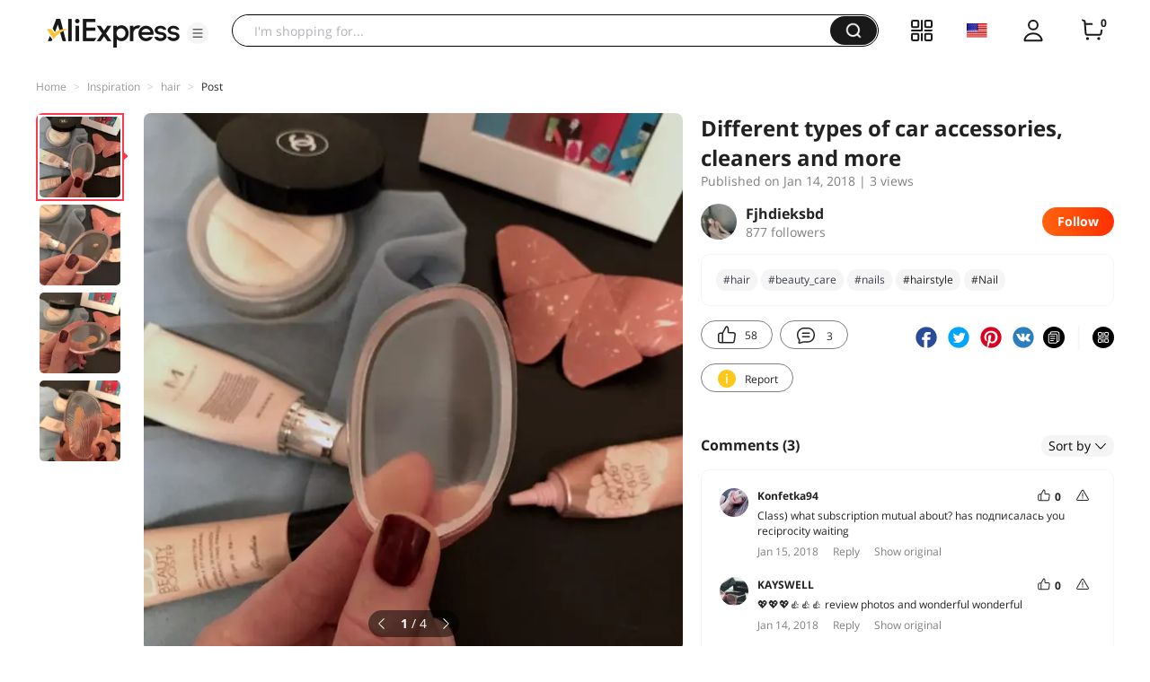

--- FILE ---
content_type: text/html;charset=UTF-8
request_url: https://star.aliexpress.com/post/10008538401500.html
body_size: 19269
content:

<!DOCTYPE html><html lang="en"><head><meta name="viewport" content="width=device-width, initial-scale=1.0, minimum-scale=1.0"/><meta name="aplus-exinfo" content="pid=Gnd8nt&amp;site=ae"/><meta name="data-spm" id="dataSpmAId" content="a2g0o"/><meta name="aplus-waiting" content="500"/><meta name="aplus-auto-exp-visible" content="0.2"/><meta name="aplus-auto-exp-duration" content="500"/><meta name="aplus-auto-exp" content="[{&#x27;logkey&#x27;:&#x27;/ae.pc_ctr.statweb_ae_ctr&#x27;,&#x27;tag&#x27;:&#x27;span&#x27;,&#x27;filter&#x27;:&#x27;data-exp-s&#x27;,&#x27;pkgSize&#x27;:10,&#x27;props&#x27;: [&#x27;st_page_id&#x27;,&#x27;ae_project_id&#x27;,&#x27;exp_page&#x27;,&#x27;exp_page_area&#x27;,&#x27;exp_type&#x27;,&#x27;exp_condition&#x27;,&#x27;exp_product&#x27;,&#x27;exp_attribute&#x27;,&#x27;exp_result_cnt&#x27;, &#x27;data-exp-s&#x27;, &#x27;ae_trace&#x27;, &#x27;biz_code&#x27;, &#x27;data-spm-anchor-id&#x27;]},
          {&#x27;logkey&#x27;:&#x27;/ae.pc_ctr.statweb_ae_ctr&#x27;,&#x27;tag&#x27;:&#x27;div&#x27;,&#x27;filter&#x27;:&#x27;data-exp-s&#x27;,&#x27;pkgSize&#x27;:10,&#x27;props&#x27;: [&#x27;st_page_id&#x27;,&#x27;ae_project_id&#x27;,&#x27;exp_page&#x27;,&#x27;exp_page_area&#x27;,&#x27;exp_type&#x27;,&#x27;exp_condition&#x27;,&#x27;exp_product&#x27;,&#x27;exp_attribute&#x27;,&#x27;exp_result_cnt&#x27;, &#x27;data-exp-s&#x27;, &#x27;ae_trace&#x27;, &#x27;biz_code&#x27;, &#x27;data-spm-anchor-id&#x27;]},
          {&#x27;logkey&#x27;:&#x27;/ae.pc_ctr.statweb_ae_ctr&#x27;,&#x27;tag&#x27;:&#x27;a&#x27;,&#x27;filter&#x27;:&#x27;data-exp-s&#x27;,&#x27;pkgSize&#x27;:10,&#x27;props&#x27;: [&#x27;st_page_id&#x27;,&#x27;ae_project_id&#x27;,&#x27;exp_page&#x27;,&#x27;exp_page_area&#x27;,&#x27;exp_type&#x27;,&#x27;exp_condition&#x27;,&#x27;exp_product&#x27;,&#x27;exp_attribute&#x27;,&#x27;exp_result_cnt&#x27;, &#x27;data-exp-s&#x27;, &#x27;ae_trace&#x27;, &#x27;biz_code&#x27;, &#x27;data-spm-anchor-id&#x27;]}
        ]"/><meta name="aplus-auto-clk" content="[
            {&#x27;logkey&#x27;:&#x27;/ae.pc_click.statweb_ae_click&#x27;,&#x27;tag&#x27;:&#x27;a&#x27;,&#x27;filter&#x27;:&#x27;data-clk&#x27;,&#x27;props&#x27;:[&#x27;st_page_id&#x27;,&#x27;ae_project_id&#x27;,&#x27;ae_page_type&#x27;,&#x27;ae_page_area&#x27;,&#x27;ae_button_type&#x27;,&#x27;ae_click_behavior&#x27;,&#x27;ae_object_type&#x27;,&#x27;ae_object_value&#x27;, &#x27;ae_trace&#x27;, &#x27;biz_code&#x27;]},
            {&#x27;logkey&#x27;:&#x27;/ae.pc_click.statweb_ae_click&#x27;,&#x27;tag&#x27;:&#x27;div&#x27;,&#x27;filter&#x27;:&#x27;data-clk&#x27;,&#x27;props&#x27;:[&#x27;st_page_id&#x27;,&#x27;ae_project_id&#x27;,&#x27;ae_page_type&#x27;,&#x27;ae_page_area&#x27;,&#x27;ae_button_type&#x27;,&#x27;ae_click_behavior&#x27;,&#x27;ae_object_type&#x27;,&#x27;ae_object_value&#x27;, &#x27;ae_trace&#x27;, &#x27;biz_code&#x27;]},
            {&#x27;logkey&#x27;:&#x27;/ae.pc_click.statweb_ae_click&#x27;,&#x27;tag&#x27;:&#x27;span&#x27;,&#x27;filter&#x27;:&#x27;data-clk&#x27;,&#x27;props&#x27;:[&#x27;st_page_id&#x27;,&#x27;ae_project_id&#x27;,&#x27;ae_page_type&#x27;,&#x27;ae_page_area&#x27;,&#x27;ae_button_type&#x27;,&#x27;ae_click_behavior&#x27;,&#x27;ae_object_type&#x27;,&#x27;ae_object_value&#x27;, &#x27;ae_trace&#x27;, &#x27;biz_code&#x27;]},
          ]"/><link rel="preconnect dns-prefetch" href="//acs.aliexpress.com"/><link rel="preconnect dns-prefetch" href="//fourier.taobao.com"/><link rel="preconnect dns-prefetch" href="//assets.alicdn.com"/><link rel="preconnect dns-prefetch" href="//g.alicdn.com"/><link rel="preconnect dns-prefetch" href="//ae01.alicdn.com"/><link rel="preconnect dns-prefetch" href="//gj.mmstat.com"/><link rel="preconnect dns-prefetch" href="//sc01.alicdn.com"/><link rel="preconnect dns-prefetch" href="//s.alicdn.com"/><link rel="preconnect dns-prefetch" href="//ae.mmstat.com"/>
      <title>Different types of car accessories, cleaners and more | AliExpress Inspiration</title>
      <meta name="title" content="Different types of car accessories, cleaners and more | AliExpress Inspiration"/>
      
      <meta name="keywords" content="#hairstyle,#hair,#Nail,#lips,#beauty_care,#cleanskin,#beauty_tips,#beauty,#nails,#makeup"/>
      <meta property="og:type" content="article"/>
      <meta property="og:url" content="https://star.aliexpress.com/post/10008538401500.html?type=1"/>
      <meta property="og:title" content="Different types of car accessories, cleaners and more | AliExpress Inspiration"/>
      <meta property="og:image" content="" height="" width=""/>
      
      <link rel="canonical" href="https://star.aliexpress.com/post/10008538401500.html?type=1" />
      <meta name="robots" content="all" />
    <script>(function p(e=!0,t){window._page_config_={loader:{aplus:!0,gdpr:!1}},window._msite_header_config_={diaplays:["BackOrEmpty","CategoryMore","LargeLogo"],actions:["SearchIcon","Account","Shop"]}})(false, {"env":"prod","locale":"en_US","lang":"en","basePath":"ae-dida/content-post2","pathname":"/post/10008538401500.html","host":"star.aliexpress.com","query":{},"platform":"pc","params":{},"grayRate":90,"crawler":false});</script><meta property="ae:reload_path" content=""/><link rel="stylesheet" type="text/css" href="//assets.aliexpress-media.com/g/ae-dida/content-post2/3.1.3/index.css" crossorigin="anonymous"/><script>window._dida_config_ = {"pageVersion":"29e275bc762c6cb82ad9b811e8b53f26","pageName":"content-post2","data":{}};/*!-->init-data-start--*/
window._dida_config_._init_data_= { data: {"hierarchy":{"root":"root","structure":{"root":["SeoPostDetailsModel_3236","appEnter_3235","SeoPostRecommendModel_3434"]}},"data":{"root":{"id":0,"type":"root","fields":{"response":{"seoMetaTagVO":{"keywords":"#hairstyle,#hair,#Nail,#lips,#beauty_care,#cleanskin,#beauty_tips,#beauty,#nails,#makeup","title":"Different types of car accessories, cleaners and more | AliExpress Inspiration","class":"com.aliexpress.ugcopen.vo.label.SeoMetaTagVO"},"memberseq":1686101500,"subPostVOList":[{"type":1,"imageMediaVO":{"bigImageUrl":"https://ae-pic-a1.aliexpress-media.com/kf/UTB8KNlzrU_4iuJk43Fqq6z.FpXaL.jpg","imageUrl":"https://ae-pic-a1.aliexpress-media.com/kf/UTB8KNlzrU_4iuJk43Fqq6z.FpXaL.jpg","width":686,"class":"com.aliexpress.ugcopen.vo.ImageMediaVO","height":686},"rank":0,"class":"com.aliexpress.ugcopen.vo.SubPostVO"},{"type":0,"textMediaVO":{"translatedContent":"Segolnya i would like to tell you about silicone sponge for makeup💁🏼\n\nThey have become fashionable relatively recently, but have already gained wide popularity, especially among butibloggers. I will tell you what its difference from the famous beautyblender, about how to use it, and also describe all the pros and cons.","class":"com.aliexpress.ugcopen.vo.TextMediaVO","content":"Сеголня я хотела бы рассказать Вам  про силиконовый спонж для макияжа 💁🏼\n\nОни вошли в моду относительно недавно, однако уже приобрели широкую популярность, в особенности среди бьютиблогеров. Я расскажу Вам в чем его отличие от знаменитого Beautyblender, про то как им пользоваться, а также опишу все плюсы и минусы.     "},"rank":0,"class":"com.aliexpress.ugcopen.vo.SubPostVO"},{"type":1,"imageMediaVO":{"bigImageUrl":"https://ae-pic-a1.aliexpress-media.com/kf/UTB8RMwUsyDEXKJk43Oqq6Az3XXaC.jpg","imageUrl":"https://ae-pic-a1.aliexpress-media.com/kf/UTB8RMwUsyDEXKJk43Oqq6Az3XXaC.jpg","width":686,"class":"com.aliexpress.ugcopen.vo.ImageMediaVO","height":686},"rank":0,"class":"com.aliexpress.ugcopen.vo.SubPostVO"},{"type":0,"textMediaVO":{"translatedContent":"Silicone sponge is made of quality material, which, unlike simple sponges, does not absorb the foundation. It is based on silicone, enclosed in a special capsule made of polyurethane. This sponge has a smooth surface, without any time. Silicone sponge for the face can be used to apply the foundation, all kinds of concealers, bases and blush on a cream basis.","class":"com.aliexpress.ugcopen.vo.TextMediaVO","content":"Силиконовые спонжи создают из качественного материала, который, в отличие от простых губок, не впитывает в себя тональный крем. В его основе силикон, заключенный в специальную капсулу из полиуретана. У такого спонжа гладкая поверхность, без каких-либо пор. Силиконовые спонжи для лица можно использовать для нанесения тональной основы, всевозможных консиллеров, баз и румян на кремовой основе.   "},"rank":0,"class":"com.aliexpress.ugcopen.vo.SubPostVO"},{"type":1,"imageMediaVO":{"bigImageUrl":"https://ae-pic-a1.aliexpress-media.com/kf/UTB8KhlzrU_4iuJk43Fqq6z.FpXag.jpg","imageUrl":"https://ae-pic-a1.aliexpress-media.com/kf/UTB8KhlzrU_4iuJk43Fqq6z.FpXag.jpg","width":686,"class":"com.aliexpress.ugcopen.vo.ImageMediaVO","height":686},"rank":0,"class":"com.aliexpress.ugcopen.vo.SubPostVO"},{"type":0,"textMediaVO":{"translatedContent":"Use silicone sponge is not difficult. The main rule: silicone sponge can not be used dry, otherwise the base will lie on the skin badly (a similar situation for porous sponge). Ideally, the sponge should be well soaked in water, squeeze it and only then apply. When applying makeup movement should be leaking, you can not rub the cosmetic product into the skin, it should be pumped into the skin with patting movements. After each application, the sponge should be cleaned, it will be enough simply to rinse under running water with the addition of a cleaning agent, for example, ordinary soap. To dry the sponge, simply put it on a dry cloth or terry towel.\n\nWhat are the advantages of silicone sponge? First, probably, the biggest advantage of the silicone sponge can be attributed to the fact that it allows you to apply the tonal base with an even layer, without absorbing the entire cream. If we talk about porous sponges or brushes, often they absorb a large amount of funds. I am a man economical, so i sometimes get insulted that often the tonal agent is simply wasted, but when using a silicone sponge such a problem does not arise.","class":"com.aliexpress.ugcopen.vo.TextMediaVO","content":"Использовать силиконовый спонж не составит труда. Главное правило: силиконовый спонж нельзя использовать сухим, в противном случае основа ляжет на кожу плохо ( аналогичная ситуация и для пористого спонжа). В идеале спонж нужно хорошо промокнуть в воде, отжать его  и только потом применять. При нанесении макияжа движения должны быть промакивающими, нельзя втирать косметическое средство в кожу, его необходимо вбивать в кожу похлопывающими движениями. После каждого применения спонж необходимо очищать, его будет достаточно просто промыть под проточной водой с добавлением чистящего средства, например, обычного мыла. Чтобы высушить спонж, просто положите  его на сухую салфетку или  махровое полотенце.\n\nВ чем же плюсы силиконового спонжа? Во-первых, наверное, к самому большому плюсу силиконового спонжа можно отнести тот факт, что он позволяет нанести тональную основу ровным слоем, не впитывая в себя весь крем. Если же мы говорим о пористых спонжах или кистях, то зачастую они впитывают большое количество средства. Я человек экономный, поэтому мне порой бывает обидно, что зачастую тональное средство попросту тратится впустую, но при использовании силиконового спонжа такой проблемы не возникает.    "},"rank":0,"class":"com.aliexpress.ugcopen.vo.SubPostVO"},{"type":1,"imageMediaVO":{"bigImageUrl":"https://ae-pic-a1.aliexpress-media.com/kf/UTB8kFeSsdoSdeJk43Owq6ya4XXaw.jpg","imageUrl":"https://ae-pic-a1.aliexpress-media.com/kf/UTB8kFeSsdoSdeJk43Owq6ya4XXaw.jpg","width":686,"class":"com.aliexpress.ugcopen.vo.ImageMediaVO","height":686},"rank":0,"class":"com.aliexpress.ugcopen.vo.SubPostVO"},{"type":0,"textMediaVO":{"translatedContent":"Secondly, clean the silicone tool and prepare it for work in minutes. If you ever used beatyblender or its analog, then surely faced the following problem: to wash it, you need to make a lot of effort. And last but not least, silicone sponge is a durable product, if you follow it as follow to care, it will last you at least six months, for comparison, beautyblender served me only 4.5 months.\n\nAs such, objective minuses i did not find, but frankly, i could not get used to silicone sponge and still use the analog of beautyblender. As for me, the applicator does not shade the foundation cream, but simply smears it with a thin layer on the skin, silicone sponge uncomfortable to shade the bronzer, concealer or corrector, well, and also the very use of silicone sponge causes me unpleasant sensations, much nicer when you drive the face with a brush or a soft sponge sponge than a hard silicone applicator.\n\nHowever, if you still decided to try the silicone sponge, i advise you to order it here: http://s.aliexpress.com/JjYRBVFN\nI argue myself is inexpensive, in the area of 50 rubles. You can also choose different sponge colors.\nWish you a successful shopping and a good day!","class":"com.aliexpress.ugcopen.vo.TextMediaVO","content":"Во-вторых, очистить силиконовый инструмент и подготовить его к работе можно за считанные минуты. Если Вы когда-нибудь пользовались BeatyBlender-ом или его аналогом, то наверняка сталкивались со следущей проблемой: чтобы отмыть его, нужно приложить немало усилий.  И последнее, но не менее важное, силиконовый спонж - это долговечный продукт, если вы будете за ним как следовать ухаживать, он Вам прослужит не менее полугода, для сравнения, Beautyblender прослужил мне всего 4.5 месяца. \n\nКак таковых объективных минусов я не нашла, но честно говоря, я так и не смогла привыкнуть к силиконовому спонжу и попрежнему пользуюсь аналогом beautyblender. Как по мне, аппликатор не растушевывает тональный крем, а просто размазывает его тонким слоем по коже, силиконовым спонжем неудобно растушёвывать бронзер, консиллер или корректор, ну, и также само использование силиконового  спонжа вызывает у меня неприятные ощущения, куда приятнее, когда водишь по лицу кисточкой или мягким губкообразным спонжем, чем твёрдым силиконовым аппликатором. \n\nОднако, если Вы всё-таки решили попробовать силиконовый спонж, советую Вам заказывать его здесь: http://s.aliexpress.com/JjYRBVFN\nСам спорю стоит недорого, в районе 50 рублей. Также можно выбрать различные расцветки спонжа. \nЖелаю Вам удачных покупок и хорошего дня!    "},"rank":0,"class":"com.aliexpress.ugcopen.vo.SubPostVO"}],"likeCount":58,"features":{},"supportShare":true,"viewCountText":"3 views","postId":10008538401500,"commentCount":3,"mediaMaxHeight":686,"likeCountText":"58","likeByMe":false,"shareUrl":"aecmd://webapp/share?url=https%3A%2F%2Fstar.aliexpress.com%2Fpost%2F10008538401500%3Ftype%3D1%26detailStyle%3D1\u0026useCustomType=2\u0026bizType=FeedPostDetail\u0026spreadType=images\u0026title=See more shopping ideas on Feed\n#Aliexpressfeed\u0026content=See more shopping ideas on Feed\n#Aliexpressfeed\u0026imageUrl=UTB8KNlzrU_4iuJk43Fqq6z.FpXaL.jpg","commentVOList":[{"createtime":1515985798124,"commenterMember":{"country":"RU","gender":"FEMALE","class":"com.aliexpress.ugcopen.vo.MemberSnapshotVO","memberCode":"o5ewo1b5p2OW8pX","memberSeq":0,"nickName":"Konfetka94","avatar":"https://ae-pic-a1.aliexpress-media.com/kf/UTB8MInBclahduJk43Jaq6zM8FXaf.jpg"},"likeCountText":"","likeByMe":false,"referId":10008538401500,"transContent":"Class) what subscription mutual about? has подписалась you reciprocity waiting","canDelete":false,"comment":"Классно) что насчет взаимной подписки? подписалась уже на вас, жду взаимности  ","id":15872607,"class":"com.aliexpress.ugcopen.vo.CommentVO","status":0},{"createtime":1515968179967,"commenterMember":{"country":"CN","gender":"FEMALE","class":"com.aliexpress.ugcopen.vo.MemberSnapshotVO","memberCode":"6QAJbjPNe6QJpyY","memberSeq":0,"nickName":"KAYSWELL","avatar":"https://ae-pic-a1.aliexpress-media.com/kf/HTB1nIPMuGmWBuNjy1Xaq6xCbXXaH.jpg"},"likeCountText":"","likeByMe":false,"referId":10008538401500,"transContent":"💖💖💖👍👍👍 review photos and wonderful wonderful","canDelete":false,"comment":"Чудесные фото и обзор замечательный 💖💖💖👍👍👍  ","id":40000572109,"class":"com.aliexpress.ugcopen.vo.CommentVO","status":0},{"commentIndex":1,"createtime":1515966655781,"commenterMember":{"country":"PL","gender":"FEMALE","class":"com.aliexpress.ugcopen.vo.MemberSnapshotVO","memberCode":"3P7G1ARoav5G2Lx","memberSeq":0,"nickName":"xLaurenx","avatar":"https://ae-pic-a1.aliexpress-media.com/kf/Ad27c5c54e3f14a01b20bd79fe144d6542.jpg"},"likeCountText":"","likeByMe":false,"referId":10008538401500,"transContent":"Nice product 😊","canDelete":false,"comment":"Nice product 😊","id":50058947443,"class":"com.aliexpress.ugcopen.vo.CommentVO","status":0}],"hashTagList":["#hairstyle","#hair","#Nail","#lips","#beauty_care","#cleanskin","#beauty_tips","#beauty","#nails","#makeup"],"status":0,"hashTagMap":{"#hairstyle":"null","#hair":"511667","#Nail":"null","#lips":"null","#beauty_care":"417797","#cleanskin":"null","#beauty_tips":"null","#beauty":"null","#nails":"11963","#makeup":"null"},"relatedHashTagList":[{"hashtagId":567125,"detailUrl":"https://star.aliexpress.com/hashtag/567125.html","class":"com.aliexpress.ugcopen.vo.PostHashtagVO","hashtag":"#fashionlook"},{"hashtagId":573784,"detailUrl":"https://star.aliexpress.com/hashtag/573784.html","class":"com.aliexpress.ugcopen.vo.PostHashtagVO","hashtag":"#health"},{"hashtagId":419456,"detailUrl":"https://star.aliexpress.com/hashtag/419456.html","class":"com.aliexpress.ugcopen.vo.PostHashtagVO","hashtag":"#lovefashion"},{"hashtagId":484200,"detailUrl":"https://star.aliexpress.com/hashtag/484200.html","class":"com.aliexpress.ugcopen.vo.PostHashtagVO","hashtag":"#mamapost"},{"hashtagId":240202,"detailUrl":"https://star.aliexpress.com/hashtag/240202.html","class":"com.aliexpress.ugcopen.vo.PostHashtagVO","hashtag":"#my_fashion"},{"hashtagId":2667,"detailUrl":"https://star.aliexpress.com/hashtag/2667.html","class":"com.aliexpress.ugcopen.vo.PostHashtagVO","hashtag":"#quality"},{"hashtagId":280241,"detailUrl":"https://star.aliexpress.com/hashtag/280241.html","class":"com.aliexpress.ugcopen.vo.PostHashtagVO","hashtag":"#RECOMMENDED"},{"hashtagId":439510,"detailUrl":"https://star.aliexpress.com/hashtag/439510.html","class":"com.aliexpress.ugcopen.vo.PostHashtagVO","hashtag":"#cosmetics"},{"hashtagId":50001375083,"detailUrl":"https://star.aliexpress.com/hashtag/50001375083.html","class":"com.aliexpress.ugcopen.vo.PostHashtagVO","hashtag":"#s925"},{"hashtagId":591757,"detailUrl":"https://star.aliexpress.com/hashtag/591757.html","class":"com.aliexpress.ugcopen.vo.PostHashtagVO","hashtag":"#fashion "},{"hashtagId":428195,"detailUrl":"https://star.aliexpress.com/hashtag/428195.html","class":"com.aliexpress.ugcopen.vo.PostHashtagVO","hashtag":"#kids"},{"hashtagId":508760,"detailUrl":"https://star.aliexpress.com/hashtag/508760.html","class":"com.aliexpress.ugcopen.vo.PostHashtagVO","hashtag":"#MakeUp"},{"hashtagId":294006,"detailUrl":"https://star.aliexpress.com/hashtag/294006.html","class":"com.aliexpress.ugcopen.vo.PostHashtagVO","hashtag":"autumn"},{"hashtagId":6000013788004,"detailUrl":"https://star.aliexpress.com/hashtag/6000013788004.html","class":"com.aliexpress.ugcopen.vo.PostHashtagVO","hashtag":"homehacks "},{"hashtagId":451528,"detailUrl":"https://star.aliexpress.com/hashtag/451528.html","class":"com.aliexpress.ugcopen.vo.PostHashtagVO","hashtag":"#summer_look"},{"hashtagId":513578,"detailUrl":"https://star.aliexpress.com/hashtag/513578.html","class":"com.aliexpress.ugcopen.vo.PostHashtagVO","hashtag":"#watches"},{"hashtagId":568836,"detailUrl":"https://star.aliexpress.com/hashtag/568836.html","class":"com.aliexpress.ugcopen.vo.PostHashtagVO","hashtag":"#aliexpress"},{"hashtagId":566122,"detailUrl":"https://star.aliexpress.com/hashtag/566122.html","class":"com.aliexpress.ugcopen.vo.PostHashtagVO","hashtag":"#aliexpress."},{"hashtagId":417797,"detailUrl":"https://star.aliexpress.com/hashtag/417797.html","class":"com.aliexpress.ugcopen.vo.PostHashtagVO","hashtag":"#beauty_care"},{"hashtagId":439460,"detailUrl":"https://star.aliexpress.com/hashtag/439460.html","class":"com.aliexpress.ugcopen.vo.PostHashtagVO","hashtag":"#brush"},{"hashtagId":8000003465018,"detailUrl":"https://star.aliexpress.com/hashtag/8000003465018.html","class":"com.aliexpress.ugcopen.vo.PostHashtagVO","hashtag":"SurprisingShoppingIdeas"},{"hashtagId":436723,"detailUrl":"https://star.aliexpress.com/hashtag/436723.html","class":"com.aliexpress.ugcopen.vo.PostHashtagVO","hashtag":"#bodycon"},{"hashtagId":437070,"detailUrl":"https://star.aliexpress.com/hashtag/437070.html","class":"com.aliexpress.ugcopen.vo.PostHashtagVO","hashtag":"#daily_look,"},{"hashtagId":50001366535,"detailUrl":"https://star.aliexpress.com/hashtag/50001366535.html","class":"com.aliexpress.ugcopen.vo.PostHashtagVO","hashtag":"#daybyday"},{"hashtagId":507724,"detailUrl":"https://star.aliexpress.com/hashtag/507724.html","class":"com.aliexpress.ugcopen.vo.PostHashtagVO","hashtag":"#dresstoimpress"},{"hashtagId":505431,"detailUrl":"https://star.aliexpress.com/hashtag/505431.html","class":"com.aliexpress.ugcopen.vo.PostHashtagVO","hashtag":"#good"},{"hashtagId":418891,"detailUrl":"https://star.aliexpress.com/hashtag/418891.html","class":"com.aliexpress.ugcopen.vo.PostHashtagVO","hashtag":"#good_buy"},{"hashtagId":428028,"detailUrl":"https://star.aliexpress.com/hashtag/428028.html","class":"com.aliexpress.ugcopen.vo.PostHashtagVO","hashtag":"#hoodie"},{"hashtagId":505803,"detailUrl":"https://star.aliexpress.com/hashtag/505803.html","class":"com.aliexpress.ugcopen.vo.PostHashtagVO","hashtag":"#kid"},{"hashtagId":440696,"detailUrl":"https://star.aliexpress.com/hashtag/440696.html","class":"com.aliexpress.ugcopen.vo.PostHashtagVO","hashtag":"#lips"}],"detailStyle":1,"title":"Different types of car accessories, cleaners and more","locale":"ru_RU","commentCountText":"3","repostCount":0,"viewCount":3,"inverseFeedback":{"reportUrl":"https://m.aliexpress.com/p/complaint-center/index.html#/complaint/reportContent_notlogin?reportType=FEED\u0026feedId=10008538401500\u0026_lang=en_US","class":"com.aliexpress.ugcopen.vo.InverseFeedbackVO"},"repostCountText":"","postAuthorVO":{"followedByMe":false,"nickName":"Fjhdieksbd","memberSnapshotVO":{"country":"RU","gender":"F","fansCount":877,"followedByMe":false,"class":"com.aliexpress.ugcopen.vo.MemberSnapshotVO","memberCode":"ZjYJ2rQRZjZJA84","memberSeq":0,"nickName":"Fjhdieksbd","avatar":"https://ae-pic-a1.aliexpress-media.com/kf/UTB8YOk8rlahduJk43Jaq6zM8FXay.jpg"},"followCountText":"877 followers","avatar":"https://ae-pic-a1.aliexpress-media.com/kf/UTB8YOk8rlahduJk43Jaq6zM8FXay.jpg","userType":10,"class":"com.aliexpress.ugcopen.vo.AuthorVO"},"apptype":1,"localeGroup":"ru","createTime":1515963762000,"costTime":91,"crawler":false},"seoLabels":"\n      \u003ctitle\u003eDifferent types of car accessories, cleaners and more | AliExpress Inspiration\u003c/title\u003e\n      \u003cmeta name=\"title\" content=\"Different types of car accessories, cleaners and more | AliExpress Inspiration\"/\u003e\n      \n      \u003cmeta name=\"keywords\" content=\"#hairstyle,#hair,#Nail,#lips,#beauty_care,#cleanskin,#beauty_tips,#beauty,#nails,#makeup\"/\u003e\n      \u003cmeta property=\"og:type\" content=\"article\"/\u003e\n      \u003cmeta property=\"og:url\" content=\"https://star.aliexpress.com/post/10008538401500.html?type=1\"/\u003e\n      \u003cmeta property=\"og:title\" content=\"Different types of car accessories, cleaners and more | AliExpress Inspiration\"/\u003e\n      \u003cmeta property=\"og:image\" content=\"\" height=\"\" width=\"\"/\u003e\n      \n      \u003clink rel=\"canonical\" href=\"https://star.aliexpress.com/post/10008538401500.html?type=1\" /\u003e\n      \u003cmeta name=\"robots\" content=\"all\" /\u003e\n    ","preloadImageLink":""}},"SeoPostDetailsModel_3236":{"id":3236,"type":"SeoPostDetailsModel","fields":{"response":{"seoMetaTagVO":{"keywords":"#hairstyle,#hair,#Nail,#lips,#beauty_care,#cleanskin,#beauty_tips,#beauty,#nails,#makeup","title":"Different types of car accessories, cleaners and more | AliExpress Inspiration","class":"com.aliexpress.ugcopen.vo.label.SeoMetaTagVO"},"memberseq":1686101500,"subPostVOList":[{"type":1,"imageMediaVO":{"bigImageUrl":"https://ae-pic-a1.aliexpress-media.com/kf/UTB8KNlzrU_4iuJk43Fqq6z.FpXaL.jpg","imageUrl":"https://ae-pic-a1.aliexpress-media.com/kf/UTB8KNlzrU_4iuJk43Fqq6z.FpXaL.jpg","width":686,"class":"com.aliexpress.ugcopen.vo.ImageMediaVO","height":686},"rank":0,"class":"com.aliexpress.ugcopen.vo.SubPostVO"},{"type":0,"textMediaVO":{"translatedContent":"Segolnya i would like to tell you about silicone sponge for makeup💁🏼\n\nThey have become fashionable relatively recently, but have already gained wide popularity, especially among butibloggers. I will tell you what its difference from the famous beautyblender, about how to use it, and also describe all the pros and cons.","class":"com.aliexpress.ugcopen.vo.TextMediaVO","content":"Сеголня я хотела бы рассказать Вам  про силиконовый спонж для макияжа 💁🏼\n\nОни вошли в моду относительно недавно, однако уже приобрели широкую популярность, в особенности среди бьютиблогеров. Я расскажу Вам в чем его отличие от знаменитого Beautyblender, про то как им пользоваться, а также опишу все плюсы и минусы.     "},"rank":0,"class":"com.aliexpress.ugcopen.vo.SubPostVO"},{"type":1,"imageMediaVO":{"bigImageUrl":"https://ae-pic-a1.aliexpress-media.com/kf/UTB8RMwUsyDEXKJk43Oqq6Az3XXaC.jpg","imageUrl":"https://ae-pic-a1.aliexpress-media.com/kf/UTB8RMwUsyDEXKJk43Oqq6Az3XXaC.jpg","width":686,"class":"com.aliexpress.ugcopen.vo.ImageMediaVO","height":686},"rank":0,"class":"com.aliexpress.ugcopen.vo.SubPostVO"},{"type":0,"textMediaVO":{"translatedContent":"Silicone sponge is made of quality material, which, unlike simple sponges, does not absorb the foundation. It is based on silicone, enclosed in a special capsule made of polyurethane. This sponge has a smooth surface, without any time. Silicone sponge for the face can be used to apply the foundation, all kinds of concealers, bases and blush on a cream basis.","class":"com.aliexpress.ugcopen.vo.TextMediaVO","content":"Силиконовые спонжи создают из качественного материала, который, в отличие от простых губок, не впитывает в себя тональный крем. В его основе силикон, заключенный в специальную капсулу из полиуретана. У такого спонжа гладкая поверхность, без каких-либо пор. Силиконовые спонжи для лица можно использовать для нанесения тональной основы, всевозможных консиллеров, баз и румян на кремовой основе.   "},"rank":0,"class":"com.aliexpress.ugcopen.vo.SubPostVO"},{"type":1,"imageMediaVO":{"bigImageUrl":"https://ae-pic-a1.aliexpress-media.com/kf/UTB8KhlzrU_4iuJk43Fqq6z.FpXag.jpg","imageUrl":"https://ae-pic-a1.aliexpress-media.com/kf/UTB8KhlzrU_4iuJk43Fqq6z.FpXag.jpg","width":686,"class":"com.aliexpress.ugcopen.vo.ImageMediaVO","height":686},"rank":0,"class":"com.aliexpress.ugcopen.vo.SubPostVO"},{"type":0,"textMediaVO":{"translatedContent":"Use silicone sponge is not difficult. The main rule: silicone sponge can not be used dry, otherwise the base will lie on the skin badly (a similar situation for porous sponge). Ideally, the sponge should be well soaked in water, squeeze it and only then apply. When applying makeup movement should be leaking, you can not rub the cosmetic product into the skin, it should be pumped into the skin with patting movements. After each application, the sponge should be cleaned, it will be enough simply to rinse under running water with the addition of a cleaning agent, for example, ordinary soap. To dry the sponge, simply put it on a dry cloth or terry towel.\n\nWhat are the advantages of silicone sponge? First, probably, the biggest advantage of the silicone sponge can be attributed to the fact that it allows you to apply the tonal base with an even layer, without absorbing the entire cream. If we talk about porous sponges or brushes, often they absorb a large amount of funds. I am a man economical, so i sometimes get insulted that often the tonal agent is simply wasted, but when using a silicone sponge such a problem does not arise.","class":"com.aliexpress.ugcopen.vo.TextMediaVO","content":"Использовать силиконовый спонж не составит труда. Главное правило: силиконовый спонж нельзя использовать сухим, в противном случае основа ляжет на кожу плохо ( аналогичная ситуация и для пористого спонжа). В идеале спонж нужно хорошо промокнуть в воде, отжать его  и только потом применять. При нанесении макияжа движения должны быть промакивающими, нельзя втирать косметическое средство в кожу, его необходимо вбивать в кожу похлопывающими движениями. После каждого применения спонж необходимо очищать, его будет достаточно просто промыть под проточной водой с добавлением чистящего средства, например, обычного мыла. Чтобы высушить спонж, просто положите  его на сухую салфетку или  махровое полотенце.\n\nВ чем же плюсы силиконового спонжа? Во-первых, наверное, к самому большому плюсу силиконового спонжа можно отнести тот факт, что он позволяет нанести тональную основу ровным слоем, не впитывая в себя весь крем. Если же мы говорим о пористых спонжах или кистях, то зачастую они впитывают большое количество средства. Я человек экономный, поэтому мне порой бывает обидно, что зачастую тональное средство попросту тратится впустую, но при использовании силиконового спонжа такой проблемы не возникает.    "},"rank":0,"class":"com.aliexpress.ugcopen.vo.SubPostVO"},{"type":1,"imageMediaVO":{"bigImageUrl":"https://ae-pic-a1.aliexpress-media.com/kf/UTB8kFeSsdoSdeJk43Owq6ya4XXaw.jpg","imageUrl":"https://ae-pic-a1.aliexpress-media.com/kf/UTB8kFeSsdoSdeJk43Owq6ya4XXaw.jpg","width":686,"class":"com.aliexpress.ugcopen.vo.ImageMediaVO","height":686},"rank":0,"class":"com.aliexpress.ugcopen.vo.SubPostVO"},{"type":0,"textMediaVO":{"translatedContent":"Secondly, clean the silicone tool and prepare it for work in minutes. If you ever used beatyblender or its analog, then surely faced the following problem: to wash it, you need to make a lot of effort. And last but not least, silicone sponge is a durable product, if you follow it as follow to care, it will last you at least six months, for comparison, beautyblender served me only 4.5 months.\n\nAs such, objective minuses i did not find, but frankly, i could not get used to silicone sponge and still use the analog of beautyblender. As for me, the applicator does not shade the foundation cream, but simply smears it with a thin layer on the skin, silicone sponge uncomfortable to shade the bronzer, concealer or corrector, well, and also the very use of silicone sponge causes me unpleasant sensations, much nicer when you drive the face with a brush or a soft sponge sponge than a hard silicone applicator.\n\nHowever, if you still decided to try the silicone sponge, i advise you to order it here: http://s.aliexpress.com/JjYRBVFN\nI argue myself is inexpensive, in the area of 50 rubles. You can also choose different sponge colors.\nWish you a successful shopping and a good day!","class":"com.aliexpress.ugcopen.vo.TextMediaVO","content":"Во-вторых, очистить силиконовый инструмент и подготовить его к работе можно за считанные минуты. Если Вы когда-нибудь пользовались BeatyBlender-ом или его аналогом, то наверняка сталкивались со следущей проблемой: чтобы отмыть его, нужно приложить немало усилий.  И последнее, но не менее важное, силиконовый спонж - это долговечный продукт, если вы будете за ним как следовать ухаживать, он Вам прослужит не менее полугода, для сравнения, Beautyblender прослужил мне всего 4.5 месяца. \n\nКак таковых объективных минусов я не нашла, но честно говоря, я так и не смогла привыкнуть к силиконовому спонжу и попрежнему пользуюсь аналогом beautyblender. Как по мне, аппликатор не растушевывает тональный крем, а просто размазывает его тонким слоем по коже, силиконовым спонжем неудобно растушёвывать бронзер, консиллер или корректор, ну, и также само использование силиконового  спонжа вызывает у меня неприятные ощущения, куда приятнее, когда водишь по лицу кисточкой или мягким губкообразным спонжем, чем твёрдым силиконовым аппликатором. \n\nОднако, если Вы всё-таки решили попробовать силиконовый спонж, советую Вам заказывать его здесь: http://s.aliexpress.com/JjYRBVFN\nСам спорю стоит недорого, в районе 50 рублей. Также можно выбрать различные расцветки спонжа. \nЖелаю Вам удачных покупок и хорошего дня!    "},"rank":0,"class":"com.aliexpress.ugcopen.vo.SubPostVO"}],"likeCount":58,"features":{},"supportShare":true,"viewCountText":"3 views","postId":10008538401500,"commentCount":3,"mediaMaxHeight":686,"likeCountText":"58","likeByMe":false,"shareUrl":"aecmd://webapp/share?url=https%3A%2F%2Fstar.aliexpress.com%2Fpost%2F10008538401500%3Ftype%3D1%26detailStyle%3D1\u0026useCustomType=2\u0026bizType=FeedPostDetail\u0026spreadType=images\u0026title=See more shopping ideas on Feed\n#Aliexpressfeed\u0026content=See more shopping ideas on Feed\n#Aliexpressfeed\u0026imageUrl=UTB8KNlzrU_4iuJk43Fqq6z.FpXaL.jpg","commentVOList":[{"createtime":1515985798124,"commenterMember":{"country":"RU","gender":"FEMALE","class":"com.aliexpress.ugcopen.vo.MemberSnapshotVO","memberCode":"o5ewo1b5p2OW8pX","memberSeq":0,"nickName":"Konfetka94","avatar":"https://ae-pic-a1.aliexpress-media.com/kf/UTB8MInBclahduJk43Jaq6zM8FXaf.jpg"},"likeCountText":"","likeByMe":false,"referId":10008538401500,"transContent":"Class) what subscription mutual about? has подписалась you reciprocity waiting","canDelete":false,"comment":"Классно) что насчет взаимной подписки? подписалась уже на вас, жду взаимности  ","id":15872607,"class":"com.aliexpress.ugcopen.vo.CommentVO","status":0},{"createtime":1515968179967,"commenterMember":{"country":"CN","gender":"FEMALE","class":"com.aliexpress.ugcopen.vo.MemberSnapshotVO","memberCode":"6QAJbjPNe6QJpyY","memberSeq":0,"nickName":"KAYSWELL","avatar":"https://ae-pic-a1.aliexpress-media.com/kf/HTB1nIPMuGmWBuNjy1Xaq6xCbXXaH.jpg"},"likeCountText":"","likeByMe":false,"referId":10008538401500,"transContent":"💖💖💖👍👍👍 review photos and wonderful wonderful","canDelete":false,"comment":"Чудесные фото и обзор замечательный 💖💖💖👍👍👍  ","id":40000572109,"class":"com.aliexpress.ugcopen.vo.CommentVO","status":0},{"commentIndex":1,"createtime":1515966655781,"commenterMember":{"country":"PL","gender":"FEMALE","class":"com.aliexpress.ugcopen.vo.MemberSnapshotVO","memberCode":"3P7G1ARoav5G2Lx","memberSeq":0,"nickName":"xLaurenx","avatar":"https://ae-pic-a1.aliexpress-media.com/kf/Ad27c5c54e3f14a01b20bd79fe144d6542.jpg"},"likeCountText":"","likeByMe":false,"referId":10008538401500,"transContent":"Nice product 😊","canDelete":false,"comment":"Nice product 😊","id":50058947443,"class":"com.aliexpress.ugcopen.vo.CommentVO","status":0}],"hashTagList":["#hairstyle","#hair","#Nail","#lips","#beauty_care","#cleanskin","#beauty_tips","#beauty","#nails","#makeup"],"status":0,"hashTagMap":{"#hairstyle":"null","#hair":"511667","#Nail":"null","#lips":"null","#beauty_care":"417797","#cleanskin":"null","#beauty_tips":"null","#beauty":"null","#nails":"11963","#makeup":"null"},"relatedHashTagList":[{"hashtagId":567125,"detailUrl":"https://star.aliexpress.com/hashtag/567125.html","class":"com.aliexpress.ugcopen.vo.PostHashtagVO","hashtag":"#fashionlook"},{"hashtagId":573784,"detailUrl":"https://star.aliexpress.com/hashtag/573784.html","class":"com.aliexpress.ugcopen.vo.PostHashtagVO","hashtag":"#health"},{"hashtagId":419456,"detailUrl":"https://star.aliexpress.com/hashtag/419456.html","class":"com.aliexpress.ugcopen.vo.PostHashtagVO","hashtag":"#lovefashion"},{"hashtagId":484200,"detailUrl":"https://star.aliexpress.com/hashtag/484200.html","class":"com.aliexpress.ugcopen.vo.PostHashtagVO","hashtag":"#mamapost"},{"hashtagId":240202,"detailUrl":"https://star.aliexpress.com/hashtag/240202.html","class":"com.aliexpress.ugcopen.vo.PostHashtagVO","hashtag":"#my_fashion"},{"hashtagId":2667,"detailUrl":"https://star.aliexpress.com/hashtag/2667.html","class":"com.aliexpress.ugcopen.vo.PostHashtagVO","hashtag":"#quality"},{"hashtagId":280241,"detailUrl":"https://star.aliexpress.com/hashtag/280241.html","class":"com.aliexpress.ugcopen.vo.PostHashtagVO","hashtag":"#RECOMMENDED"},{"hashtagId":439510,"detailUrl":"https://star.aliexpress.com/hashtag/439510.html","class":"com.aliexpress.ugcopen.vo.PostHashtagVO","hashtag":"#cosmetics"},{"hashtagId":50001375083,"detailUrl":"https://star.aliexpress.com/hashtag/50001375083.html","class":"com.aliexpress.ugcopen.vo.PostHashtagVO","hashtag":"#s925"},{"hashtagId":591757,"detailUrl":"https://star.aliexpress.com/hashtag/591757.html","class":"com.aliexpress.ugcopen.vo.PostHashtagVO","hashtag":"#fashion "},{"hashtagId":428195,"detailUrl":"https://star.aliexpress.com/hashtag/428195.html","class":"com.aliexpress.ugcopen.vo.PostHashtagVO","hashtag":"#kids"},{"hashtagId":508760,"detailUrl":"https://star.aliexpress.com/hashtag/508760.html","class":"com.aliexpress.ugcopen.vo.PostHashtagVO","hashtag":"#MakeUp"},{"hashtagId":294006,"detailUrl":"https://star.aliexpress.com/hashtag/294006.html","class":"com.aliexpress.ugcopen.vo.PostHashtagVO","hashtag":"autumn"},{"hashtagId":6000013788004,"detailUrl":"https://star.aliexpress.com/hashtag/6000013788004.html","class":"com.aliexpress.ugcopen.vo.PostHashtagVO","hashtag":"homehacks "},{"hashtagId":451528,"detailUrl":"https://star.aliexpress.com/hashtag/451528.html","class":"com.aliexpress.ugcopen.vo.PostHashtagVO","hashtag":"#summer_look"},{"hashtagId":513578,"detailUrl":"https://star.aliexpress.com/hashtag/513578.html","class":"com.aliexpress.ugcopen.vo.PostHashtagVO","hashtag":"#watches"},{"hashtagId":568836,"detailUrl":"https://star.aliexpress.com/hashtag/568836.html","class":"com.aliexpress.ugcopen.vo.PostHashtagVO","hashtag":"#aliexpress"},{"hashtagId":566122,"detailUrl":"https://star.aliexpress.com/hashtag/566122.html","class":"com.aliexpress.ugcopen.vo.PostHashtagVO","hashtag":"#aliexpress."},{"hashtagId":417797,"detailUrl":"https://star.aliexpress.com/hashtag/417797.html","class":"com.aliexpress.ugcopen.vo.PostHashtagVO","hashtag":"#beauty_care"},{"hashtagId":439460,"detailUrl":"https://star.aliexpress.com/hashtag/439460.html","class":"com.aliexpress.ugcopen.vo.PostHashtagVO","hashtag":"#brush"},{"hashtagId":8000003465018,"detailUrl":"https://star.aliexpress.com/hashtag/8000003465018.html","class":"com.aliexpress.ugcopen.vo.PostHashtagVO","hashtag":"SurprisingShoppingIdeas"},{"hashtagId":436723,"detailUrl":"https://star.aliexpress.com/hashtag/436723.html","class":"com.aliexpress.ugcopen.vo.PostHashtagVO","hashtag":"#bodycon"},{"hashtagId":437070,"detailUrl":"https://star.aliexpress.com/hashtag/437070.html","class":"com.aliexpress.ugcopen.vo.PostHashtagVO","hashtag":"#daily_look,"},{"hashtagId":50001366535,"detailUrl":"https://star.aliexpress.com/hashtag/50001366535.html","class":"com.aliexpress.ugcopen.vo.PostHashtagVO","hashtag":"#daybyday"},{"hashtagId":507724,"detailUrl":"https://star.aliexpress.com/hashtag/507724.html","class":"com.aliexpress.ugcopen.vo.PostHashtagVO","hashtag":"#dresstoimpress"},{"hashtagId":505431,"detailUrl":"https://star.aliexpress.com/hashtag/505431.html","class":"com.aliexpress.ugcopen.vo.PostHashtagVO","hashtag":"#good"},{"hashtagId":418891,"detailUrl":"https://star.aliexpress.com/hashtag/418891.html","class":"com.aliexpress.ugcopen.vo.PostHashtagVO","hashtag":"#good_buy"},{"hashtagId":428028,"detailUrl":"https://star.aliexpress.com/hashtag/428028.html","class":"com.aliexpress.ugcopen.vo.PostHashtagVO","hashtag":"#hoodie"},{"hashtagId":505803,"detailUrl":"https://star.aliexpress.com/hashtag/505803.html","class":"com.aliexpress.ugcopen.vo.PostHashtagVO","hashtag":"#kid"},{"hashtagId":440696,"detailUrl":"https://star.aliexpress.com/hashtag/440696.html","class":"com.aliexpress.ugcopen.vo.PostHashtagVO","hashtag":"#lips"}],"detailStyle":1,"title":"Different types of car accessories, cleaners and more","locale":"ru_RU","commentCountText":"3","repostCount":0,"viewCount":3,"inverseFeedback":{"reportUrl":"https://m.aliexpress.com/p/complaint-center/index.html#/complaint/reportContent_notlogin?reportType=FEED\u0026feedId=10008538401500\u0026_lang=en_US","class":"com.aliexpress.ugcopen.vo.InverseFeedbackVO"},"repostCountText":"","postAuthorVO":{"followedByMe":false,"nickName":"Fjhdieksbd","memberSnapshotVO":{"country":"RU","gender":"F","fansCount":877,"followedByMe":false,"class":"com.aliexpress.ugcopen.vo.MemberSnapshotVO","memberCode":"ZjYJ2rQRZjZJA84","memberSeq":0,"nickName":"Fjhdieksbd","avatar":"https://ae-pic-a1.aliexpress-media.com/kf/UTB8YOk8rlahduJk43Jaq6zM8FXay.jpg"},"followCountText":"877 followers","avatar":"https://ae-pic-a1.aliexpress-media.com/kf/UTB8YOk8rlahduJk43Jaq6zM8FXay.jpg","userType":10,"class":"com.aliexpress.ugcopen.vo.AuthorVO"},"apptype":1,"localeGroup":"ru","createTime":1515963762000,"costTime":91,"crawler":false}}},"appEnter_3235":{"id":3235,"type":"appEnter","fields":{}},"SeoPostRecommendModel_3434":{"id":3434,"type":"SeoPostRecommendModel","fields":{"response":{"nextStartRowKey":"2","jsonExtendInfo":{"pvid":"fb5fd136-4e0d-4def-9314-598bd0fd8dfa","scm":"1007.40271.269439.0"},"hasNext":true,"list":[{"streamId":"40cd6cf2-b5a9-4179-86c9-5b7a16d2eb0e","traceInfo":"{\"all\":{\"finalScore\":\"0.996936\",\"matchType\":\"compl\",\"apptype\":102,\"triggerId\":\"94\",\"alggateway_allpos\":\"1\",\"matchScore\":\"0.996936\",\"alggateway_pgidx\":\"1\",\"alggateway_scene\":\"unknown\",\"pageIndex\":1,\"alggateway_pgsize\":\"10\",\"alggateway_pgpos\":\"1\",\"tag\":\"ae_ug_landing_post\",\"idx\":0,\"x_object_id\":2800074083118354,\"recAppid\":31653}}","postSnapshotVO":{"memberseq":239265354,"videoVO":{"type":3,"class":"com.aliexpress.ugcopen.vo.VideoVO","videoMediaVO":{"highPlayUrl":"https://video.aliexpress-media.com/play/u/ae_sg_ugc/239265354/p/1/e/6/t/10301/283835522410.mp4","aspectRatioArray":[768,1024],"lowPlayUrl":"https://video.aliexpress-media.com/play/u/ae_sg_ugc/239265354/p/1/e/6/t/10301/283835522410.mp4","aspectRatio":"768:1024","videoId":283835522410,"source":2,"coverUrl":"https://img.alicdn.com/imgextra/i4/6000000005551/O1CN012baBks1qsPBsPHhvg_!!6000000005551-0-tbvideo.jpg","class":"com.aliexpress.ugcopen.vo.VideoMediaVO","status":"finish"}},"productVOList":[{"mainPicHeight":350,"fansPromotionDisplayPrice":"US $329.80","title":"HiBREW 19 Bar Espresso Coffee Machine inox Semi Automatic Expresso Cappuccino Maker Steam Wand Hot Water Temperature Meter H5","displayPrice":"US $329.80","class":"com.aliexpress.ugcopen.vo.ProductVO","productId":1005001337807485,"mainPicUrl":"https://ae04.alicdn.com/kf/H1917e11f8a614b00bb8b3bfb60eb5308Z.jpg","mainPicWidth":350,"productUrl":"https://www.aliexpress.com/item/-/1005001337807485.html","status":2}],"mainPic":"https://img.alicdn.com/imgextra/i4/6000000005551/O1CN012baBks1qsPBsPHhvg_!!6000000005551-0-tbvideo.jpg","canDelete":false,"memberSnapshotVO":{"class":"com.aliexpress.ugcopen.vo.MemberSnapshotVO","memberSeq":0,"nickName":"HiBREW Official Store","avatar":"https://ae01.alicdn.com/kf/He9f8a136e80a4ee1922dc415744468001.jpg"},"postId":2800074083118354,"traceInfo":"{\"all\":{\"finalScore\":\"0.996936\",\"matchType\":\"compl\",\"apptype\":102,\"triggerId\":\"94\",\"alggateway_allpos\":\"1\",\"matchScore\":\"0.996936\",\"alggateway_pgidx\":\"1\",\"alggateway_scene\":\"unknown\",\"pageIndex\":1,\"alggateway_pgsize\":\"10\",\"alggateway_pgpos\":\"1\",\"tag\":\"ae_ug_landing_post\",\"idx\":0,\"x_object_id\":2800074083118354,\"recAppid\":31653}}","userType":11,"mainPicWidth":768,"status":0,"mainPicHeight":1024,"viewCountStr":"171.0k views","detailStyle":17,"algoMainPicIndex":0,"video":{"highPlayUrl":"https://video.aliexpress-media.com/play/u/ae_sg_ugc/239265354/p/1/e/6/t/10301/283835522410.mp4","aspectRatioArray":[768,1024],"lowPlayUrl":"https://video.aliexpress-media.com/play/u/ae_sg_ugc/239265354/p/1/e/6/t/10301/283835522410.mp4","aspectRatio":"768:1024","videoId":283835522410,"source":2,"coverUrl":"https://img.alicdn.com/imgextra/i4/6000000005551/O1CN012baBks1qsPBsPHhvg_!!6000000005551-0-tbvideo.jpg","class":"com.aliexpress.ugcopen.vo.VideoMediaVO","status":"finish"},"title":"Coffee Makers,  Home Appliances ideas and reviews | AliExpress Inspiration","viewCount":170951,"class":"com.aliexpress.ugcopen.vo.PostSnapshotVO","apptype":102,"effectiveProductIndex":[],"isTopPost":0,"createTime":1610766209574},"type":1,"class":"com.aliexpress.ugcopen.vo.FeedVO"},{"streamId":"40cd6cf2-b5a9-4179-86c9-5b7a16d2eb0e","traceInfo":"{\"all\":{\"finalScore\":\"0.996253\",\"matchType\":\"compl\",\"apptype\":25,\"triggerId\":\"94\",\"alggateway_allpos\":\"2\",\"matchScore\":\"0.996253\",\"alggateway_pgidx\":\"1\",\"alggateway_scene\":\"unknown\",\"pageIndex\":1,\"alggateway_pgsize\":\"10\",\"alggateway_pgpos\":\"2\",\"tag\":\"ae_ug_landing_post\",\"idx\":1,\"x_object_id\":2000013309335497,\"recAppid\":31653}}","postSnapshotVO":{"memberseq":252466497,"productVOList":[{"mainPicHeight":350,"fansPromotionDisplayPrice":"CN￥ 2,000.00","title":"EMSzero Neo RF Hi-emt Muscle Stimulate Fat Burning 2025 EMS Body Slimming Butt Build Sculpt Machine 5 Handle 6500W for Salon","displayPrice":"CN￥ 2,000.00","class":"com.aliexpress.ugcopen.vo.ProductVO","productId":1005002886973011,"mainPicUrl":"https://ae-pic-a1.aliexpress-media.com/kf/A915c6fe36168456c9b673c3b51729d46b.jpg","mainPicWidth":350,"productUrl":"https://www.aliexpress.com/item/1005002886973011.html?pdp_npi=2%40ori%21%21CN%EF%BF%A5%202%2C000.00%21CN%EF%BF%A5%202%2C000.00%21%21%21%21%21%40213bd04a17407288494848012d480f%21%21fe","status":2}],"mainPic":"https://ae-pic-a1.aliexpress-media.com/kf/Sd004645d7b434a68a6eb70a0f4fc3e11E.jpg_640x640.jpg","canDelete":false,"memberSnapshotVO":{"class":"com.aliexpress.ugcopen.vo.MemberSnapshotVO","memberSeq":0,"nickName":"TAIXL MYOSILM Factory Flagship Store","avatar":"https://ae01.alicdn.com/kf/Sc064c8cf1af24b218552538fb2834fbak.jpg"},"postId":2000013309335497,"traceInfo":"{\"all\":{\"finalScore\":\"0.996253\",\"matchType\":\"compl\",\"apptype\":25,\"triggerId\":\"94\",\"alggateway_allpos\":\"2\",\"matchScore\":\"0.996253\",\"alggateway_pgidx\":\"1\",\"alggateway_scene\":\"unknown\",\"pageIndex\":1,\"alggateway_pgsize\":\"10\",\"alggateway_pgpos\":\"2\",\"tag\":\"ae_ug_landing_post\",\"idx\":1,\"x_object_id\":2000013309335497,\"recAppid\":31653}}","userType":11,"mainPicWidth":1179,"status":0,"mainPicHeight":1432,"viewCountStr":"211.5k views","detailStyle":16,"algoMainPicIndex":0,"title":"2022  outfit ideas | AliExpress Inspiration","viewCount":211521,"class":"com.aliexpress.ugcopen.vo.PostSnapshotVO","apptype":25,"effectiveProductIndex":[],"isTopPost":0,"createTime":1740728849511},"type":1,"class":"com.aliexpress.ugcopen.vo.FeedVO"},{"streamId":"40cd6cf2-b5a9-4179-86c9-5b7a16d2eb0e","traceInfo":"{\"all\":{\"finalScore\":\"0.982745\",\"matchType\":\"compl\",\"apptype\":25,\"triggerId\":\"94\",\"alggateway_allpos\":\"3\",\"matchScore\":\"0.982745\",\"alggateway_pgidx\":\"1\",\"alggateway_scene\":\"unknown\",\"pageIndex\":1,\"alggateway_pgsize\":\"10\",\"alggateway_pgpos\":\"3\",\"tag\":\"ae_ug_landing_post\",\"idx\":2,\"x_object_id\":2000013349095405,\"recAppid\":31653}}","postSnapshotVO":{"memberseq":2676120405,"productVOList":[{"mainPicHeight":350,"fansPromotionDisplayPrice":"US $65.98","title":"[World Premiere]Global Version Black Shark GT3 Smart Watch 1.96'' Curved Amoled Display Support Bluetooth Call 100+ Sport Modes","displayPrice":"US $65.98","class":"com.aliexpress.ugcopen.vo.ProductVO","productId":1005007211153967,"mainPicUrl":"https://ae-pic-a1.aliexpress-media.com/kf/S1f82191605bf4794883e7810e3593c81U.jpg","mainPicWidth":350,"productUrl":"https://www.aliexpress.com/item/1005007211153967.html?pdp_npi=2%40ori%21%21US%20%2465.98%21US%20%2465.98%21%21%21%21%21%40210134c017398805926952626db822%21%21fe","status":2}],"mainPic":"https://ae-pic-a1.aliexpress-media.com/kf/A0b37cc5a94044e159e0dffb20c9aaa40J.jpg_640x640.jpg","canDelete":false,"memberSnapshotVO":{"class":"com.aliexpress.ugcopen.vo.MemberSnapshotVO","memberSeq":0,"nickName":"BLACKSHARK Official Store","avatar":"https://ae01.alicdn.com/kf/Sf0f8f2cb5f76479ab48c9ce2d152af09F.jpg"},"postId":2000013349095405,"traceInfo":"{\"all\":{\"finalScore\":\"0.982745\",\"matchType\":\"compl\",\"apptype\":25,\"triggerId\":\"94\",\"alggateway_allpos\":\"3\",\"matchScore\":\"0.982745\",\"alggateway_pgidx\":\"1\",\"alggateway_scene\":\"unknown\",\"pageIndex\":1,\"alggateway_pgsize\":\"10\",\"alggateway_pgpos\":\"3\",\"tag\":\"ae_ug_landing_post\",\"idx\":2,\"x_object_id\":2000013349095405,\"recAppid\":31653}}","userType":11,"mainPicWidth":400,"status":0,"mainPicHeight":900,"viewCountStr":"417.0k views","detailStyle":16,"algoMainPicIndex":0,"title":"2022  outfit ideas | AliExpress Inspiration","viewCount":416964,"class":"com.aliexpress.ugcopen.vo.PostSnapshotVO","apptype":25,"effectiveProductIndex":[],"isTopPost":0,"createTime":1739880592729},"type":1,"class":"com.aliexpress.ugcopen.vo.FeedVO"},{"streamId":"40cd6cf2-b5a9-4179-86c9-5b7a16d2eb0e","traceInfo":"{\"all\":{\"finalScore\":\"0.970375\",\"matchType\":\"compl\",\"apptype\":25,\"triggerId\":\"94\",\"alggateway_allpos\":\"4\",\"matchScore\":\"0.970375\",\"alggateway_pgidx\":\"1\",\"alggateway_scene\":\"unknown\",\"pageIndex\":1,\"alggateway_pgsize\":\"10\",\"alggateway_pgpos\":\"4\",\"tag\":\"ae_ug_landing_post\",\"idx\":3,\"x_object_id\":2000014642947128,\"recAppid\":31653}}","postSnapshotVO":{"memberseq":6001848128,"productVOList":[{"mainPicHeight":350,"fansPromotionDisplayPrice":"CN￥ 2,684.00","title":"HONOR X8c Smartphone (8GB+512GB Large Storage | 108MP Night Camera + IOS | HONOR AI Eraser)","displayPrice":"CN￥ 2,684.00","class":"com.aliexpress.ugcopen.vo.ProductVO","productId":1005008686636150,"mainPicUrl":"https://ae-pic-a1.aliexpress-media.com/kf/S4c21b662ea0f404cbb55a7add101854et.jpg","mainPicWidth":350,"productUrl":"https://www.aliexpress.com/item/1005008686636150.html?pdp_npi=2%40ori%21%21CN%EF%BF%A5%202%2C684.00%21CN%EF%BF%A5%202%2C684.00%21%21%21%21%21%4021410e5517537730025953211d7893%21%21fe","status":2}],"mainPic":"https://ae-pic-a1.aliexpress-media.com/kf/A59a46b07a69743ac9624e33ccd1cc2f5D.jpeg_640x640.jpeg","canDelete":false,"memberSnapshotVO":{"class":"com.aliexpress.ugcopen.vo.MemberSnapshotVO","memberSeq":0,"nickName":"HONOR Russian Store","avatar":"https://ae01.alicdn.com/kf/Sf5e9c31c15af4e3393fcdc3cef40848cM.jpg"},"postId":2000014642947128,"traceInfo":"{\"all\":{\"finalScore\":\"0.970375\",\"matchType\":\"compl\",\"apptype\":25,\"triggerId\":\"94\",\"alggateway_allpos\":\"4\",\"matchScore\":\"0.970375\",\"alggateway_pgidx\":\"1\",\"alggateway_scene\":\"unknown\",\"pageIndex\":1,\"alggateway_pgsize\":\"10\",\"alggateway_pgpos\":\"4\",\"tag\":\"ae_ug_landing_post\",\"idx\":3,\"x_object_id\":2000014642947128,\"recAppid\":31653}}","userType":11,"mainPicWidth":1500,"status":0,"mainPicHeight":2000,"viewCountStr":"257.0k views","detailStyle":16,"algoMainPicIndex":0,"title":"2022  outfit ideas | AliExpress Inspiration","viewCount":257021,"class":"com.aliexpress.ugcopen.vo.PostSnapshotVO","apptype":25,"effectiveProductIndex":[],"isTopPost":0,"createTime":1753773002624},"type":1,"class":"com.aliexpress.ugcopen.vo.FeedVO"},{"streamId":"40cd6cf2-b5a9-4179-86c9-5b7a16d2eb0e","traceInfo":"{\"all\":{\"finalScore\":\"0.960244\",\"matchType\":\"compl\",\"apptype\":25,\"triggerId\":\"94\",\"alggateway_allpos\":\"5\",\"matchScore\":\"0.960244\",\"alggateway_pgidx\":\"1\",\"alggateway_scene\":\"unknown\",\"pageIndex\":1,\"alggateway_pgsize\":\"10\",\"alggateway_pgpos\":\"5\",\"tag\":\"ae_ug_landing_post\",\"idx\":4,\"x_object_id\":2000014152323728,\"recAppid\":31653}}","postSnapshotVO":{"memberseq":6001893728,"productVOList":[{"mainPicHeight":350,"fansPromotionDisplayPrice":"CN￥ 3,500.00","title":"Professional RF EMSzero Body Sculpting Machine Machine 2025 Fat Burning Slimming Muscle Stimulator 15 Tes 6500W 5 Handle","displayPrice":"CN￥ 3,500.00","class":"com.aliexpress.ugcopen.vo.ProductVO","productId":1005009119480611,"mainPicUrl":"https://ae-pic-a1.aliexpress-media.com/kf/Se75f9fd5b8fa453884ae9c2ede336351y.png","mainPicWidth":350,"productUrl":"https://www.aliexpress.com/item/1005009119480611.html?pdp_npi=2%40ori%21%21CN%EF%BF%A5%203%2C500.00%21CN%EF%BF%A5%203%2C500.00%21%21%21%21%21%402102e8ae17496108205885172d62dc%21%21fe","status":2}],"mainPic":"https://ae-pic-a1.aliexpress-media.com/kf/S2c12d4f869844b0f953ec12827100fbf6.jpg_640x640.jpg","canDelete":false,"memberSnapshotVO":{"class":"com.aliexpress.ugcopen.vo.MemberSnapshotVO","memberSeq":0,"nickName":"Beauty Equipment Flagship Store","avatar":"https://ae01.alicdn.com/kf/S84fb4025bbe643f0b1089d17ebd3bb6ct.png"},"postId":2000014152323728,"traceInfo":"{\"all\":{\"finalScore\":\"0.960244\",\"matchType\":\"compl\",\"apptype\":25,\"triggerId\":\"94\",\"alggateway_allpos\":\"5\",\"matchScore\":\"0.960244\",\"alggateway_pgidx\":\"1\",\"alggateway_scene\":\"unknown\",\"pageIndex\":1,\"alggateway_pgsize\":\"10\",\"alggateway_pgpos\":\"5\",\"tag\":\"ae_ug_landing_post\",\"idx\":4,\"x_object_id\":2000014152323728,\"recAppid\":31653}}","userType":11,"mainPicWidth":1350,"status":0,"mainPicHeight":1687,"viewCountStr":"276.6k views","detailStyle":16,"algoMainPicIndex":0,"title":"2022  outfit ideas | AliExpress Inspiration","viewCount":276623,"class":"com.aliexpress.ugcopen.vo.PostSnapshotVO","apptype":25,"effectiveProductIndex":[],"isTopPost":0,"createTime":1749610820606},"type":1,"class":"com.aliexpress.ugcopen.vo.FeedVO"}],"costTime":177}}}},"global":{"screenPagination":{"hasNext":false,"current":1,"total":1},"eagleeye_tracer_id":"2103119d17685462453081710e1bad"}} }/*!-->init-data-end--*/</script><script>
  !function(){"use strict";window.gep_queue=window.gep_queue||[];function n(e,n){return window.gep_queue.push({action:e,arguments:n})}try{var e,r=(null===(e=document.querySelector('meta[name="aplus-exinfo"]'))||void 0===e?void 0:e.getAttribute("content"))||"";(null==r?void 0:r.split("&")).forEach(function(e){e=e.split("=");"pid"===e[0]&&(window.goldlog_queue||(window.goldlog_queue=[])).push({action:"goldlog.setMetaInfo",arguments:["aplus-cpvdata",{pid:e[1]}]})})}catch(e){}window.addEventListener("error",function(e){n("handleError",[e])},!0),window.addEventListener("unhandledrejection",function(e){n("unhandledrejection",[e])},!0),window.performance&&window.performance.mark&&window.performance.measure&&(window.performance.mark("mark-startRender"),window.performance.measure("startRender","fetchStart","mark-startRender"))}();
  (function(){if(window.dmtrack_pageid)return;try{var cna="001";if(new RegExp("(?:; )?cna=([^;]*);?").test(document.cookie)){var str=decodeURIComponent(RegExp["$1"]);if(str&&str.replace(/(^s*)|(s*$)/g,"").length>0){cna=str}}var page_id=cna.toLowerCase().replace(/[^a-zd]/g,"").substring(0,16);var randend=[page_id,(new Date).getTime().toString(16)].join("");while(randend.length<42){randend+=parseInt(Math.round(Math.random()*1e10),10).toString(16)}window.dmtrack_pageid=randend.substr(0,42)}catch(e){window.dmtrack_pageid="--"}})();
  !function(){"use strict";var e,o=function(e){var o=Object.create(null);return(e=e.trim().replace(/^(\?|#|&)/,""))?(e.split("&").forEach((function(e){var t=e.replace(/\+/g," ").split("="),i=t.shift(),n=t.length>0?t.join("="):void 0;n=void 0===n?null:decodeURIComponent(n),o[i]=n})),o):o};if(window._dida_config_&&!window._dida_config_._init_data_&&(null===(e=window._page_config_)||void 0===e||!e.prefetch)){var t=window._dida_config_,i=t.pageName,n=t.pageVersion,a=t.headers,r=void 0===a?{}:a,s=t.needLogin,c=void 0!==s&&s,l=t.data,d=void 0===l?{}:l,p=t.passQuery;if(i){var u="/fn/".concat(i,"/index");d.pageVersion=n,c&&(d.needLogin=!0),window._page_config_=window._page_config_||{},window._page_config_.prefetch={url:u,data:d,headers:r,withCredentials:!0,passQuery:p}}}!function(){var e=arguments.length>0&&void 0!==arguments[0]?arguments[0]:{},t=arguments.length>1?arguments[1]:void 0,i=e.enable,n=void 0===i||i,a=e.url,r=e.data,s=void 0===r?{}:r,c=e.headers,l=void 0===c?{}:c,d=e.withCredentials,p=e.passQuery,u=e._init_data_;if(n&&a){var f=t(),_=f.resolve,w=f.reject;if(u)_(u);else{var g,m=function(){return performance&&performance.now?performance.now():(new Date).getTime()},h=m(),v=new XMLHttpRequest,x=a;if(p){var b=o(location.search);"boolean"==typeof p?Object.assign(s,b):Array.isArray(p)&&Object.keys(b).forEach((function(e){-1!==p.indexOf(e)&&(s[e]=b[e])}))}var y=Object.keys(s).map((function(e){return"".concat(e,"=").concat(encodeURIComponent(s[e]))})).join("&");y&&(x+=-1===x.indexOf("?")?"?":"&",x+=y),v.open("GET",x,!0),v.onreadystatechange=function(){if(4===this.readyState){var e,o,t;if(window.clearTimeout(g),"function"==typeof v.getResponseHeader)try{e=v.getResponseHeader("eagleeye-traceid"),o=v.getResponseHeader("x-req-t"),t=v.getResponseHeader("x-req-id")}catch(e){}var i=o||Math.floor(m()-h),n=!!o;if(200===this.status){var a={};try{a=JSON.parse(this.responseText),Object.assign(a,{costTime:i,fromSW:n,traceId:e}),t&&(a.pageId=t),_(a)}catch(o){w({costTime:i,response:this.response,msg:"JSON.parse error!",traceId:e,fromSW:n})}}else w({costTime:i,response:this.response,msg:this.status,traceId:e,fromSW:n})}},"setRequestHeader"in v&&Object.keys(l).forEach((function(e){v.setRequestHeader(e,l[e])})),d&&(v.withCredentials=!0),v.send(),g=window.setTimeout((function(){window.clearTimeout(g),w({costTime:1e4,response:null,msg:"response timeout 10S"}),v.abort()}),1e4)}}}((window._page_config_||{}).prefetch,(function(){var e=null,o=null,t=[],i=[];return window.__INIT_DATA_CALLBACK__=function(n,a){e?n(e):o?a(o):(t.push(n),i.push(a))},{resolve:function(o){e=o,t.forEach((function(e){return e(o)}))},reject:function(e){o=e,i.forEach((function(o){return o(e)}))}}})),(window._page_config_||{}).needLogin&&-1===document.cookie.indexOf("sign=y")&&(location.href="//login.aliexpress.com?return_url=".concat(encodeURIComponent(location.href)));var f={"":{site:"glo",locale:"en_US"},ru:{site:"rus",locale:"ru_RU"},pt:{site:"bra",locale:"pt_BR"},es:{site:"esp",locale:"es_ES"},fr:{site:"fra",locale:"fr_FR"},id:{site:"idn",locale:"in_ID"},it:{site:"ita",locale:"it_IT"},ja:{site:"jpn",locale:"ja_JP"},ko:{site:"kor",locale:"ko_KR"},de:{site:"deu",locale:"de_DE"},ar:{site:"ara",locale:"ar_MA"},nl:{site:"nld",locale:"nl_NL"},th:{site:"tha",locale:"th_TH"},tr:{site:"tur",locale:"tr_TR"},vi:{site:"vnm",locale:"vi_VN"},he:{site:"isr",locale:"iw_IL"},pl:{site:"pol",locale:"pl_PL"}};function _(e,o){e+="=";for(var t=document.cookie.split(";"),i=0;i<t.length;i++){var n=t[i].trim();if(0==n.indexOf(e)){var a=n.substring(e.length,n.length);if(o){var r=new RegExp("(.*&?"+o+"=)(.*?)(&.*|$)");return a.match(r),RegExp.$2}return a}}return""}function w(e,o,t){var i=_(o);i=new RegExp("(.*&?"+t+"=)(.*?)(&.*|$)").test(i)?RegExp.$1+e+RegExp.$3:(i?i+"&":"")+t+"="+e,document.cookie="".concat(o,"=").concat(i,"; Domain=").concat(location.host.split(".").slice(-2).join("."),"; Expires=Sat, 18-Sep-2088 00:00:00 GMT; Path=/;")}var g=window._page_config_||{},m=g.syncCookie,h=g.syncRuCookie;(void 0===h||h)&&function(){if((/aliexpress.ru$/.test(location.host)||/tmall.ru$/.test(location.host))&&!(window.location.href.length>1900)){var e,o,t,i,n,a=(window._robotList||"amsplus,aolbuild,baidu,bingbot,bingpreview,msnbot,adsbot-google,googlebot,mediapartners-google,teoma,slurp,yandex,yandexbot,baiduspider,yeti,seznambot,sogou,yandexmobilebot,msnbot,msnbot-media,sogou,bytespider").split(","),r=_("xman_us_f");r&&-1!=r.indexOf("acs_rt=")||function(){for(var e=!1,o=0,t=a.length;o<t;o++)window.navigator.userAgent&&-1!==window.navigator.userAgent.toLowerCase().indexOf(a[o])&&(e=!0);return e}()||/_s_t=(\d+)/.test(window.location.href)&&!((new Date).getTime()-parseInt(RegExp.$1)>1e4)||(window.location.href="//login.aliexpress.com/sync_cookie_read.htm?xman_goto=".concat(encodeURIComponent((e=window.location.href,o="_s_t",t=(new Date).getTime(),i=new RegExp("([?&])"+o+"=.*?(&|$)","i"),n=-1!==e.indexOf("?")?"&":"?",e.match(i)?e.replace(i,"$1"+o+"="+t+"$2"):e+n+o+"="+t))))}}(),m&&function(){if(-1==["mbest.aliexpress.com","mbest.aliexpress.ru","best.aliexpress.com","best.aliexpress.ru"].indexOf(window.location.host)){var e=function(){var e,o=window.location.host;switch(o){case"m.aliexpress.com":case"www.aliexpress.com":return f[""];case"m.aliexpress.ru":case"www.aliexpress.ru":return f.ru;default:var t=null===(e=o.match(/^(?:m\.)?(ru|pt|es|fr|id|it|ja|ko|de|ar|nl|th|tr|vi|he|pl)?\.aliexpress\.com/))||void 0===e?void 0:e[1];if(t)return f[t]||f[""]}}();if(e){var o=window.location.host,t=_("aep_usuc_f","site");t=function(e){return-1!==Object.keys(f).map((function(e){return f[e].site})).indexOf(e)}(t)?t:"";var i=_("aep_usuc_f","b_locale");if(!t||"m.aliexpress.com"!==o&&"www.aliexpress.com"!==o&&e.locale!==i)return w(e.site,"aep_usuc_f","site"),void w(e.locale,"aep_usuc_f","b_locale");if("glo"!==t){var n=function(e){for(var o="",t=Object.keys(f),i=0;i<t.length;i++)if(f[t[i]].site===e){o=t[i];break}return o}(t);"m.aliexpress.com"===o?location.href=location.href.replace(/^https:\/\/m\.aliexpress\.com/,"ru"===n?"https://m.aliexpress.ru":"https://m.".concat(n,".aliexpress.com")):"www.aliexpress.com"===o&&(location.href=location.href.replace(/^https:\/\/www\.aliexpress\.com/,"ru"===n?"https://aliexpress.ru":"https://".concat(n,".aliexpress.com")))}}}}()}();
</script>
<script>
!function(){"use strict";!function(){try{if(window.performance&&window.MutationObserver){var e=Date.now(),t=document.body||document.documentElement,r=new MutationObserver((function(t){if(Date.now()-e>1e4)r.disconnect();else if(function(){if(document.querySelector("[data-TTICheck]"))return!0;var e,t;switch(document.querySelector("body")&&(e=document.querySelector("body").getAttribute("data-spm")),e){case"detail":t=document.querySelector("[data-pl=product-title]")||document.querySelector(".title--line-one--nU9Qtto");break;case"cart":case"shopcart":t=document.querySelector("div.cart-body");break;case"home":t=document.querySelector("div.home--new-home--UXKZmgj")||document.querySelector("div#root-child");break;case"productlist":t=document.querySelector("div.manhattan--outWrapper--27DvdWd")||document.querySelector("#card-list");break;case"best":t=document.querySelector("div.new-affiliate")||document.querySelector("div#root-child");break;case"placeorder":case"createOrder":t=document.querySelector(".pl-place-order-container")}return!!t}()){performance.mark("self-tti"),performance.measure("tti","fetchStart","self-tti");var o=performance.getEntriesByName("tti")[0];window.GepTrackerPerfQueue=window.GepTrackerPerfQueue||[],window.GepTrackerPerfQueue.push(["TTI",Math.round(o.duration)]),r.disconnect()}}));r.observe(t,{childList:!0,subtree:!0})}}catch(e){console.error(e)}}()}();
</script>
<meta name="aplus-plugin-aefront-ignore-force-set-meta" content="true" />
<script>
!function(){"use strict";var s,o;s=window.goldlog_queue||(window.goldlog_queue=[]),o="aplus.aliexpress.com",/aliexpress.us$/.test(window.location.host)&&(o="aplus.aliexpress.us"),s.push({action:"goldlog.setMetaInfo",arguments:["aplus-rhost-v",o+"/g.gif"]}),s.push({action:"goldlog.setMetaInfo",arguments:["aplus-rhost-g",o]})}();
</script><script>window.pageI18n = {"ugc.header.qrText":"View on your phone","ugc.header.shareBtn":"Share","ugc.header.followBtn":"Follow","ugc.header.unfollowBtn":"Unfollow","ugc.header.day":"day","ugc.header.days":"days","ugc.header.title":"Post Details\n","ugc.header.dayCount":"day ago","ugc.header.daysCount":"days ago","ugc.coupon.success":"You've got a coupon!","ugc.comment.submitBtn":"Submit","ugc.comment.leaveComments":"Leave a comment","ugc.comment.sortBy":"Sort by","ugc.comment.hottest":"Hottest","ugc.comment.latest":" Latest","ugc.comment.reply":"Reply","ugc.comment.noMoreCmt":"No more comments","ugc.panel.comments":"Comments","ugc.panel.coupons":"Coupons","ugc.panel.recommend":"Recommend","ugc.panel.more":"More","ugc.panel.productslist":"Product list","ugc.panel.hashtag":"Related Hashtag","ugc.des.publishOn":"Published on","ugc.des.translate":"Translate","ugc.des.showoriginal":"Show original","ugc.des.views":"views","ugc.des.translatedBy":"Translated by Alibaba","ugc.des.followers":"followers","ugc.dec.copyLink":"\t\nYou've copied the share link","ugc.productList.orders":"orders","ugc.productList.order":"order","ugc.productList.title":"Products tagged in the post","ugc.productList.ship":"Free shipping","ugc.productList.return":"Free Return","ugc.productList.delivery":"workdays delivery","ugc.productList.reviews":"Recent reviews","ugc.share.vk":"Share to VK","ugc.share.facebook":"Share to Facebook","ugc.share.twitter":"Share to Twitter","ugc.share.copyLink":"Copy link","ugc.share.ins":"Share to Instagram","ugc.share.pinterest":"Share to Pinterest","ugc.share.share":"Share","ugc.sharepanel.copy":"copy","ugc.sharepanel.success":"Success","ugc.sharepanel.systemError":"System Error","ugc.recommend.title":"You may also like","ugc.recommend.noMore":"No More Posts","ugc.general.notFound":"Whoops! We couldn’t find that page","ugc.note.title":"Style note","ugc.breadcrumb.home":"Home","ugc.breadcrumb.ins":"Inspiration","ugc.breadcrumb.post":"Post","review_report":"Report"}</script><link rel="shortcut icon" type="image/x-icon" href="//ae01.alicdn.com/images/eng/wholesale/icon/aliexpress.ico"/></head><body data-spm="feed_postdetail"><!-- cosmos start -->

<script>
    window._is_close_global_abtest = true;
    window._ae_pic_a1_on_ = true;
    window._disable_header_gdpr_ = true;
</script>
<link rel="stylesheet" href="https://assets.aliexpress-media.com/g/ae-fe/cosmos/0.0.413/pc/index.css">
<script src="https://assets.aliexpress-media.com/g/ae-fe/global/0.0.3/index.js" crossorigin></script>
<script src="https://assets.aliexpress-media.com/g/ae-fe/cosmos/0.0.413/pc/index.js" crossorigin></script>
<script src="https://assets.alicdn.com/g/lzd_sec/LWSC-G/index.js" crossorigin></script>
<!-- cosmos end -->
<div style="display:none;">
    <h1>Aliexpress</h1>
    <ul><li><a href="#search-key" accesskey="h">I&#39;m shopping for...</a></li></ul>
</div>


<script type="text/javascript">
window._global_header_23_hit_exp_ = true;
window._disable_ru_cookie_async_percent_ = 60;
window._search_preload_page_whitelist_ = window._search_preload_page_whitelist_ || {};
window._search_preload_page_whitelist_.disable = true;
(function () {
  if (!window.localStorage || window.innerWidth < 1280) {
    return;
  }

  var spmb = document.body.getAttribute('data-spm');
  if (
    ['home', 'productlist', 'detail', 'categorymp', 'best'].indexOf(spmb) == -1 ||
    window._global_header_23_hit_exp_ != true
  ) {
    return;
  }

  function addClass(obj, cls) {
    if (!obj.className.match(new RegExp('(\\s|^)' + cls + '(\\s|$)'))) obj.className += ' ' + cls;
  }

  var statusStr = localStorage.getItem('sidecart_pre_status');
  var statusData;
  try {
    statusData = JSON.parse(statusStr);
  } catch (e) {
    console.error(e);
  }
  if (statusData && statusData.show && statusData.time) {
    var minusTime = new Date().getTime() - statusData.time;
    if (minusTime < 24 * 60 * 60 * 1000) {
      addClass(document.body, 'unfoldShopCart');
    }
  }
})();
</script>
<noscript>Your browser does not support JavaScript!</noscript>
<!-- 新版页头 Start -->
<style type="text/css">
#_global_header_23_{display:none;}
.unfoldShopCart ._sidecart_placeholder_23_{position: fixed; top: 0; right: 0; z-index: 990; width: 208px; height: 100%; background: #fff; border: 1px solid #ebebeb; -webkit-box-shadow: -3px 0 3px 0 rgba(0,0,0,.04); box-shadow: -3px 0 3px 0 rgba(0,0,0,.04);background-image: url('https://ae01.alicdn.com/kf/S6d426a8dcf3b480bb7d1e83ab6666db10/208x824.png'); background-repeat: no-repeat; background-size: auto;}

#header.header-outer-container{display:none;}
</style>
<div id="_global_header_23_" style="height: 72px;"></div>
<div id="_sidecart_placeholder_23_" class="_sidecart_placeholder_23_"></div>
<script type="text/javascript">
  window._new_image_search_upload_ = 100;
</script>
<link href="https://assets.aliexpress-media.com/g/ae-fe/page-header-ui/0.0.84/css/index.css" rel="stylesheet" type="text/css">
<script src="https://assets.aliexpress-media.com/g/ae-fe/page-header-ui/0.0.84/js/index.js" defer crossorigin></script>
<!-- 新版页头 end --><!-- 预发布引入示意 -->

<script src="https://assets.aliexpress-media.com/g/code/npm/@alife/nano-cross-page-loader/0.0.42/_cross_page_loader_.js" crossorigin></script>



<div style="min-height:400px;position:relative;z-index:1"><div id="root"></div></div><!--gbf block start -->
<footer>
<style type="text/css">
    .site-footer {
        clear: both;
        background-color: #e8e8e8;
        padding-top: 30px;
        margin-top: 30px
    }

    .site-footer dl {
        padding: 0 0 25px 0
    }

    .site-footer dt h5{
        font-size: 16px;
        color: #333;
        line-height: 28px;
        margin: 0 0 5px 0
    }

    .site-footer dd {
        font-size: 13px;
        color: #999;
        line-height: 18px;
        margin-left: 0
    }

    .site-footer dd a {
        color: #999
    }

    .site-footer dd a:hover {
        text-decoration: none;
        color: #f90
    }

    .site-footer .sf-siteIntro {
        float: left;
        width: 50%
    }

    .site-footer .sf-siteIntro dl {
        padding-right: 40px
    }

    .site-footer .sf-MultiLanguageSite {
        float: left;
        width: 50%
    }

    .site-footer .sf-seoKeyword {
        float: left;
        width: 50%
    }

    .site-footer .sf-seoKeyword dl {
        padding: 0 40px 0 0
    }

    .site-footer .sf-alibabaGroup {
        float: left;
        width: 50%
    }

    .site-footer .sf-alibabaGroup dl {
        padding-bottom: 0
    }

    .site-footer .clearfix:after {
        visibility: hidden;
        display: block;
        height: 0;
        font-size: 0;
        content: "\0020";
        clear: both
    }
    .site-footer .clearfix { zoom:1;}
    .site-footer ._hide_item_{display:none;}
    ._us_c_ .recalls-item{display:inline;}

    .footer-copywrite {
        background-color: #333;
        color: #fff;
        font-size: 14px;
        line-height: 18px;
        padding: 8px 0
    }

    .footer-copywrite .container {
        opacity: .6;
        line-height: 20px;
    }

    .footer-copywrite a {
        color: #fff;
        margin: 0 2px
    }

    .footer-copywrite img{
        vertical-align: middle;
    }

    @media(max-width:1019px) {

        .site-footer .sf-siteIntro,
        .site-footer .sf-siteIntro,
        .site-footer .sf-seoKeyword{
            width: 100%
        }

        .site-footer .sf-seoKeyword dl,
        .site-footer .sf-siteIntro dl {
            padding-right: 0
        }

        .site-footer .sf-alibabaGroup dl,
        .site-footer .sf-seoKeyword dl {
            padding-bottom: 25px
        }
    }
</style>



<div class="site-footer" data-spm="sitefooter">
    <div class="container clearfix">
        <div class="sf-aliexpressInfo clearfix">
            <div class="sf-siteIntro col-lg-30 col-md-30 col-sm-60">
                <dl>
                    <dt><h5>Help</></dt>
                    <dd><a href="//so.aliexpress.com/s/ByrCmn?language=en_US">Help Center</a>,
                        <a href="//report.aliexpress.com">Disputes &amp; Reports</a>, 
                        <a href="https://www.aliexpress.com/ssr/300000437/PinKTaDpEb?disableNav=YES&pha_manifest=ssr&_immersiveMode=true" ref="nofollow">Return&amp;refund policy</a>, 
                        <a href="https://ipp.aidcgroup.net/#/ippHome" ref="nofollow">Report IPR infringement</a>,
                        <a href="https://www.aliexpress.com/p/transparencycenter/dsa.html" ref="nofollow" style="white-space: nowrap;">DSA/OSA Information</a>,
                        
                        <a href="https://aidc.jubao.alibaba.com" ref="nofollow">Integrity Compliance</a>,
                        <a href="https://www.aliexpress.com/p/transparencycenter/index.html" ref="nofollow" style="white-space: nowrap;">Transparency Center</a>,
                        <a href="https://m.aliexpress.com/p/complaint-center/index.html#/complaint/report" ref="nofollow" style="white-space: nowrap;">Submit report (non-registered users)</a>,
                        <a class="_hide_item_ recalls-item" href="https://helpcenter.aliexpress.com/s/BuyerHelp/knowledge?categoryId=1000110454&language=en_US&m_station=BuyerHelp&questionId=1061297473&regulation=US-product-recall" ref="nofollow" style="white-space: nowrap;">Recalls,</a>
                        
                        
                        <a href="https://www.aliexpress.com/ssr/300000437/G7ZED4yXte?disableNav=YES&pha_manifest=ssr&_immersiveMode=true" ref="nofollow" style="white-space: nowrap;">Return Policy</a>
                        
                    </dd>
                </dl>
            </div>
            <div class="sf-MultiLanguageSite col-lg-30 col-md-30 col-sm-60">
                <dl>
                    <dt><h5>AliExpress Multi-Language Sites</h5></dt>
                    <dd>
                        <a href="//ru.aliexpress.com">Russian</a>, 
                        <a href="//pt.aliexpress.com">Portuguese</a>, 
                        <a href="//es.aliexpress.com">Spanish</a>, 
                        <a href="//fr.aliexpress.com">French</a>, 
                        <a href="//de.aliexpress.com">German</a>, 
                        <a href="//it.aliexpress.com">Italian</a>, 
                        <a href="//nl.aliexpress.com">Dutch</a>, 
                        <a href="//tr.aliexpress.com">Turkish</a>, 
                        <a href="//ja.aliexpress.com">Japanese</a>, 
                        <a href="//ko.aliexpress.com">Korean</a>, 
                        <a href="//th.aliexpress.com">Thai</a>, 
                        <a href="//ar.aliexpress.com">Arabic</a>, 
                        <a href="//he.aliexpress.com">Hebrew</a>, 
                        <a href="//pl.aliexpress.com">Polish</a>
                    </dd>
                </dl>
            </div>
        </div>
        <div class="sf-seoKeyword col-lg-30 col-md-30 col-sm-60">
            <dl>
                <dt><h5>Browse by Category</h5></dt>
                <dd>
                    
                    
                    
                    
                    
                    
                    
                    
                    
                    
                    
                    
                    
                    
                    
                    
                    
                        <span>
                            <a href="//www.aliexpress.com/popular.html">All Popular</a>, 
                            <a href="//www.aliexpress.com/wholesale.html">Product</a>, 
                            <a href="//www.aliexpress.com/promotion.html">Promotion</a>, 
                            <a href="//www.aliexpress.com/price.html">Low Price</a>, 
                            <a href="//www.aliexpress.com/cheap.html">Great Value</a>, 
                            <a href="//www.aliexpress.com/reviews.html">Reviews</a>,
                            <a href="https://www.aliexpress.com/p/wiki/home.html">Wiki</a>,
                            <a href="https://www.aliexpress.com/p/blog/home.html">Blog</a>,
                            <a href="https://www.aliexpress.com/p/video/home.html">Video</a>
                        </span>
                    
                </dd>
            </dl>
        </div>
        <div class="sf-alibabaGroup col-lg-30 col-md-30 col-sm-60">
            <dl>
                <dt><h5>Alibaba Group</h5></dt>
                <dd>
                    
                    <a href="http://www.alibabagroup.com/en/global/home" ref="nofollow">Alibaba Group Website</a>, 
                    <a href="//www.aliexpress.com/" ref="nofollow">AliExpress</a>, 
                    <a href="http://www.alimama.com/" ref="nofollow">Alimama</a>, 
                    <a href="https://intl.alipay.com/index.htm" ref="nofollow">Alipay</a>, 
                    <a href="http://www.fliggy.com/" ref="nofollow">Fliggy</a>, 
                    <a href="http://www.alibabacloud.com" ref="nofollow">Alibaba Cloud</a>, 
                    <a href="http://www.alibaba.com/" ref="nofollow">Alibaba International</a>, 
                    <a href="http://aliqin.tmall.com/" ref="nofollow">AliTelecom</a>, 
                    <a href="http://www.dingtalk.com/" ref="nofollow">DingTalk</a>, 
                    <a href="http://ju.taobao.com/" ref="nofollow">Juhuasuan</a>, 
                    <a href="http://www.taobao.com/" ref="nofollow">Taobao Marketplace</a>, 
                    <a href="http://www.tmall.com/" ref="nofollow">Tmall</a>, 
                    <a href="https://world.taobao.com/" ref="nofollow">Taobao Global</a>, 
                    <a href="http://www.alios.cn/" ref="nofollow">AliOS</a>, 
                    <a href="http://www.1688.com/" ref="nofollow">1688</a></dd>
            </dl>
        </div>
    </div>
</div>




    <div class="footer-copywrite">
        <div class="container">
            <a href="https://ipp.aidcgroup.net/#/ippHome" ref="nofollow">Intellectual Property Protection</a> -
            <a href="https://campaign.aliexpress.com/wow/gcp/app-redirect-terms/index" ref="nofollow">Privacy Policy</a> - 
            <a href="https://www.aliexpress.com/sitemap.html">Sitemap</a> - 
            <a href="https://terms.alicdn.com/legal-agreement/terms/suit_bu1_aliexpress/suit_bu1_aliexpress202204182115_66077.html" ref="nofollow" data-role="terms-of-use">Terms of Use</a> - 
            <a href="https://sale.aliexpress.com/__pc/QnoLFBVfqY.htm" ref="nofollow">Information for EU consumers</a> - 
            <b><a href="https://terms.alicdn.com/legal-agreement/terms/c_end_product_protocol/20230928165112460/20230928165112460.html" ref="nofollow">Legal Information / Imprint</a></b> - 
            <a href="https://rulechannel.alibaba.com/icbu?type=detail&amp;ruleId=2054&amp;cId=1304#/rule/detail?cId=1304&amp;ruleId=2054" ref="nofollow">Transaction Services Agreement for non-EU/UK Consumers</a> - 
            <a href="https://campaign.aliexpress.com/wow/gcp-plus/ae/tupr?_immersiveMode=true&amp;pha_manifest=upr&amp;disableNav=YES&amp;wh_pid=300000414/pt8AMcBikk" ref="nofollow">Terms and Conditions for EU/EEA/UK Consumers</a> - 
            <a href="https://terms.alicdn.com/legal-agreement/terms/data_processing_agreement_others/20231101174825691/20231101174825691.html" ref="nofollow">User Information Legal Enquiry Guide</a> 
            ©️2010-2025 AliExpress.com. All rights reserved.
            <a href="http://idinfo.zjamr.zj.gov.cn//bscx.do?spm=5261.11333555.006.4.6fd42fe0LrlYeu&method=lzxx&id=3301083301080000022169" ref="nofollow"><img alt="增值电信业务经营许可证" style="width:22px;" src="https://ae01.alicdn.com/kf/Hfff52cf71f784d99ad93c73a334e7e37a/65x70.gif" /></a>
            <a href="https://beian.miit.gov.cn/"> 增值电信业务经营许可证 浙B2-20120091-8</a> 
            <a href="http://www.beian.gov.cn/portal/registerSystemInfo?spm=a260k.dacugeneral.home2019footer.32.6633436c8h108e&recordcode=33010802002248" ref="nofollow"><img src="//ae01.alicdn.com/kf/H107313c145a24eec94287c19fd2aa5c0e/20x20.png" alt="浙公网安备"/> 浙公网安备 33010802002248号</a>
        </div>
    </div>








<script>
    /* <![CDATA[ */
  try{
    (function() {
        var url = window.location.href,search = window.location.search,regx1 = /isdl=y/,regx4 = /aff_short_key=/;  
        if (!regx1.test(search) && !regx4.test(search)) return;
        var img = new Image();
        img.onload=function(){
            img=null;
        };
        img.src="//s.click.aliexpress.com/direct_landing.htm"+ search + "&version=1.1";
  })();
  }catch(e){
  }
/* ]]> */
</script>
<script>
    if (!window.recentlyviewedi18n) {
        window.recentlyviewedi18n = {};
    }

    window.recentlyviewedi18n.recentlyviewedContent = "Recently Viewed";
    window.recentlyviewedi18n.viewMoreAction = "View More";
    window.recentlyviewedi18n.nothingviewedContent = "Recently Viewed Products is a function which helps you keep track of your recent viewing history.";
    window.recentlyviewedi18n.shopnowAction = "Shop Now";
    window.recentlyviewedi18n.turnoffcontent = "Recently Viewed Products has been turned off.";
    window.recentlyviewedi18n.tunonAction = "Click here to turn it back on.";
    
    if (!window.aeplusi18n) {
        window.aeplusi18n = {};
    }

    window.aeplusi18n.additionalTextContent = 'Этот товар почта привезёт домой <strong>бесплатно</strong> с доставкой AliExpress Standard <span style="color: #949494" >#сидимдома</span>';
</script>
</footer>
<!--gbf block end --><script src="//assets.aliexpress-media.com/g/ae-dida/content-post2/3.1.3/index.js" crossorigin="anonymous"></script></body></html>

--- FILE ---
content_type: application/javascript
request_url: https://aplus.aliexpress.com/eg.js?t=1768546252807
body_size: 77
content:
window.goldlog=(window.goldlog||{});goldlog.Etag="z83wIfUyG3kCARLjMZxrsgQF";goldlog.stag=2;

--- FILE ---
content_type: application/javascript
request_url: https://assets.aliexpress-media.com/g/ae-fe/global/0.0.3/index.js
body_size: 49756
content:
!function(e){var t={};function n(r){if(t[r])return t[r].exports;var i=t[r]={i:r,l:!1,exports:{}};return e[r].call(i.exports,i,i.exports,n),i.l=!0,i.exports}n.m=e,n.c=t,n.d=function(e,t,r){n.o(e,t)||Object.defineProperty(e,t,{enumerable:!0,get:r})},n.r=function(e){"undefined"!=typeof Symbol&&Symbol.toStringTag&&Object.defineProperty(e,Symbol.toStringTag,{value:"Module"}),Object.defineProperty(e,"__esModule",{value:!0})},n.t=function(e,t){if(1&t&&(e=n(e)),8&t)return e;if(4&t&&"object"==typeof e&&e&&e.__esModule)return e;var r=Object.create(null);if(n.r(r),Object.defineProperty(r,"default",{enumerable:!0,value:e}),2&t&&"string"!=typeof e)for(var i in e)n.d(r,i,function(t){return e[t]}.bind(null,i));return r},n.n=function(e){var t=e&&e.__esModule?function(){return e.default}:function(){return e};return n.d(t,"a",t),t},n.o=function(e,t){return Object.prototype.hasOwnProperty.call(e,t)},n.p="//g.alicdn.com/ae-fe/global-base/0.0.3/",n(n.s=98)}([function(e,t,n){var r=n(23)("wks"),i=n(15),o=n(1).Symbol,l="function"==typeof o;(e.exports=function(e){return r[e]||(r[e]=l&&o[e]||(l?o:i)("Symbol."+e))}).store=r},function(e,t){var n=e.exports="undefined"!=typeof window&&window.Math==Math?window:"undefined"!=typeof self&&self.Math==Math?self:Function("return this")();"number"==typeof __g&&(__g=n)},function(e,t){var n=e.exports={version:"2.6.11"};"number"==typeof __e&&(__e=n)},function(e,t){e.exports=function(e){return"object"==typeof e?null!==e:"function"==typeof e}},function(e,t,n){var r=n(7),i=n(34),o=n(36),l=Object.defineProperty;t.f=n(5)?Object.defineProperty:function(e,t,n){if(r(e),t=o(t,!0),r(n),i)try{return l(e,t,n)}catch(e){}if("get"in n||"set"in n)throw TypeError("Accessors not supported!");return"value"in n&&(e[t]=n.value),e}},function(e,t,n){e.exports=!n(13)((function(){return 7!=Object.defineProperty({},"a",{get:function(){return 7}}).a}))},function(e,t,n){var r=n(4),i=n(14);e.exports=n(5)?function(e,t,n){return r.f(e,t,i(1,n))}:function(e,t,n){return e[t]=n,e}},function(e,t,n){var r=n(3);e.exports=function(e){if(!r(e))throw TypeError(e+" is not an object!");return e}},function(e,t,n){var r=n(1),i=n(6),o=n(9),l=n(15)("src"),u=n(63),a=(""+u).split("toString");n(2).inspectSource=function(e){return u.call(e)},(e.exports=function(e,t,n,u){var c="function"==typeof n;c&&(o(n,"name")||i(n,"name",t)),e[t]!==n&&(c&&(o(n,l)||i(n,l,e[t]?""+e[t]:a.join(String(t)))),e===r?e[t]=n:u?e[t]?e[t]=n:i(e,t,n):(delete e[t],i(e,t,n)))})(Function.prototype,"toString",(function(){return"function"==typeof this&&this[l]||u.call(this)}))},function(e,t){var n={}.hasOwnProperty;e.exports=function(e,t){return n.call(e,t)}},function(e,t,n){var r=n(64);e.exports=function(e,t,n){if(r(e),void 0===t)return e;switch(n){case 1:return function(n){return e.call(t,n)};case 2:return function(n,r){return e.call(t,n,r)};case 3:return function(n,r,i){return e.call(t,n,r,i)}}return function(){return e.apply(t,arguments)}}},function(e,t,n){var r=n(1),i=n(2),o=n(6),l=n(8),u=n(10),a=function(e,t,n){var c,s,f,d,p=e&a.F,h=e&a.G,m=e&a.S,v=e&a.P,y=e&a.B,g=h?r:m?r[t]||(r[t]={}):(r[t]||{}).prototype,b=h?i:i[t]||(i[t]={}),w=b.prototype||(b.prototype={});for(c in h&&(n=t),n)f=((s=!p&&g&&void 0!==g[c])?g:n)[c],d=y&&s?u(f,r):v&&"function"==typeof f?u(Function.call,f):f,g&&l(g,c,f,e&a.U),b[c]!=f&&o(b,c,d),v&&w[c]!=f&&(w[c]=f)};r.core=i,a.F=1,a.G=2,a.S=4,a.P=8,a.B=16,a.W=32,a.U=64,a.R=128,e.exports=a},function(e,t){e.exports={}},function(e,t){e.exports=function(e){try{return!!e()}catch(e){return!0}}},function(e,t){e.exports=function(e,t){return{enumerable:!(1&e),configurable:!(2&e),writable:!(4&e),value:t}}},function(e,t){var n=0,r=Math.random();e.exports=function(e){return"Symbol(".concat(void 0===e?"":e,")_",(++n+r).toString(36))}},function(e,t,n){var r=n(39),i=n(21);e.exports=function(e){return r(i(e))}},function(e,t,n){var r=n(20),i=Math.min;e.exports=function(e){return e>0?i(r(e),9007199254740991):0}},function(e,t,n){"use strict";
/*
object-assign
(c) Sindre Sorhus
@license MIT
*/var r=Object.getOwnPropertySymbols,i=Object.prototype.hasOwnProperty,o=Object.prototype.propertyIsEnumerable;function l(e){if(null==e)throw new TypeError("Object.assign cannot be called with null or undefined");return Object(e)}e.exports=function(){try{if(!Object.assign)return!1;var e=new String("abc");if(e[5]="de","5"===Object.getOwnPropertyNames(e)[0])return!1;for(var t={},n=0;n<10;n++)t["_"+String.fromCharCode(n)]=n;if("0123456789"!==Object.getOwnPropertyNames(t).map((function(e){return t[e]})).join(""))return!1;var r={};return"abcdefghijklmnopqrst".split("").forEach((function(e){r[e]=e})),"abcdefghijklmnopqrst"===Object.keys(Object.assign({},r)).join("")}catch(e){return!1}}()?Object.assign:function(e,t){for(var n,u,a=l(e),c=1;c<arguments.length;c++){for(var s in n=Object(arguments[c]))i.call(n,s)&&(a[s]=n[s]);if(r){u=r(n);for(var f=0;f<u.length;f++)o.call(n,u[f])&&(a[u[f]]=n[u[f]])}}return a}},function(e,t,n){"use strict";var r=n(62)(!0);n(22)(String,"String",(function(e){this._t=String(e),this._i=0}),(function(){var e,t=this._t,n=this._i;return n>=t.length?{value:void 0,done:!0}:(e=r(t,n),this._i+=e.length,{value:e,done:!1})}))},function(e,t){var n=Math.ceil,r=Math.floor;e.exports=function(e){return isNaN(e=+e)?0:(e>0?r:n)(e)}},function(e,t){e.exports=function(e){if(null==e)throw TypeError("Can't call method on  "+e);return e}},function(e,t,n){"use strict";var r=n(33),i=n(11),o=n(8),l=n(6),u=n(12),a=n(65),c=n(26),s=n(70),f=n(0)("iterator"),d=!([].keys&&"next"in[].keys()),p=function(){return this};e.exports=function(e,t,n,h,m,v,y){a(n,t,h);var g,b,w,k=function(e){if(!d&&e in S)return S[e];switch(e){case"keys":case"values":return function(){return new n(this,e)}}return function(){return new n(this,e)}},x=t+" Iterator",T="values"==m,E=!1,S=e.prototype,_=S[f]||S["@@iterator"]||m&&S[m],C=_||k(m),P=m?T?k("entries"):C:void 0,N="Array"==t&&S.entries||_;if(N&&(w=s(N.call(new e)))!==Object.prototype&&w.next&&(c(w,x,!0),r||"function"==typeof w[f]||l(w,f,p)),T&&_&&"values"!==_.name&&(E=!0,C=function(){return _.call(this)}),r&&!y||!d&&!E&&S[f]||l(S,f,C),u[t]=C,u[x]=p,m)if(g={values:T?C:k("values"),keys:v?C:k("keys"),entries:P},y)for(b in g)b in S||o(S,b,g[b]);else i(i.P+i.F*(d||E),t,g);return g}},function(e,t,n){var r=n(2),i=n(1),o=i["__core-js_shared__"]||(i["__core-js_shared__"]={});(e.exports=function(e,t){return o[e]||(o[e]=void 0!==t?t:{})})("versions",[]).push({version:r.version,mode:n(33)?"pure":"global",copyright:"© 2019 Denis Pushkarev (zloirock.ru)"})},function(e,t){var n={}.toString;e.exports=function(e){return n.call(e).slice(8,-1)}},function(e,t,n){var r=n(23)("keys"),i=n(15);e.exports=function(e){return r[e]||(r[e]=i(e))}},function(e,t,n){var r=n(4).f,i=n(9),o=n(0)("toStringTag");e.exports=function(e,t,n){e&&!i(e=n?e:e.prototype,o)&&r(e,o,{configurable:!0,value:t})}},function(e,t,n){var r=n(21);e.exports=function(e){return Object(r(e))}},function(e,t,n){var r=n(0)("unscopables"),i=Array.prototype;null==i[r]&&n(6)(i,r,{}),e.exports=function(e){i[r][e]=!0}},function(e,t,n){var r=n(3);e.exports=function(e,t){if(!r(e)||e._t!==t)throw TypeError("Incompatible receiver, "+t+" required!");return e}},function(e,t,n){"use strict";e.exports=n(94)},function(e,t,n){"use strict";var r=n(59);function i(){}var o=null,l={};function u(e){if("object"!=typeof this)throw new TypeError("Promises must be constructed via new");if("function"!=typeof e)throw new TypeError("Promise constructor's argument is not a function");this._h=0,this._i=0,this._j=null,this._k=null,e!==i&&p(e,this)}function a(e,t){for(;3===e._i;)e=e._j;if(u._l&&u._l(e),0===e._i)return 0===e._h?(e._h=1,void(e._k=t)):1===e._h?(e._h=2,void(e._k=[e._k,t])):void e._k.push(t);!function(e,t){r((function(){var n=1===e._i?t.onFulfilled:t.onRejected;if(null!==n){var r=function(e,t){try{return e(t)}catch(e){return o=e,l}}(n,e._j);r===l?s(t.promise,o):c(t.promise,r)}else 1===e._i?c(t.promise,e._j):s(t.promise,e._j)}))}(e,t)}function c(e,t){if(t===e)return s(e,new TypeError("A promise cannot be resolved with itself."));if(t&&("object"==typeof t||"function"==typeof t)){var n=function(e){try{return e.then}catch(e){return o=e,l}}(t);if(n===l)return s(e,o);if(n===e.then&&t instanceof u)return e._i=3,e._j=t,void f(e);if("function"==typeof n)return void p(n.bind(t),e)}e._i=1,e._j=t,f(e)}function s(e,t){e._i=2,e._j=t,u._m&&u._m(e,t),f(e)}function f(e){if(1===e._h&&(a(e,e._k),e._k=null),2===e._h){for(var t=0;t<e._k.length;t++)a(e,e._k[t]);e._k=null}}function d(e,t,n){this.onFulfilled="function"==typeof e?e:null,this.onRejected="function"==typeof t?t:null,this.promise=n}function p(e,t){var n=!1,r=function(e,t,n){try{e(t,n)}catch(e){return o=e,l}}(e,(function(e){n||(n=!0,c(t,e))}),(function(e){n||(n=!0,s(t,e))}));n||r!==l||(n=!0,s(t,o))}e.exports=u,u._l=null,u._m=null,u._n=i,u.prototype.then=function(e,t){if(this.constructor!==u)return function(e,t,n){return new e.constructor((function(r,o){var l=new u(i);l.then(r,o),a(e,new d(t,n,l))}))}(this,e,t);var n=new u(i);return a(this,new d(e,t,n)),n}},function(e,t){var n;n=function(){return this}();try{n=n||new Function("return this")()}catch(e){"object"==typeof window&&(n=window)}e.exports=n},function(e,t){e.exports=!1},function(e,t,n){e.exports=!n(5)&&!n(13)((function(){return 7!=Object.defineProperty(n(35)("div"),"a",{get:function(){return 7}}).a}))},function(e,t,n){var r=n(3),i=n(1).document,o=r(i)&&r(i.createElement);e.exports=function(e){return o?i.createElement(e):{}}},function(e,t,n){var r=n(3);e.exports=function(e,t){if(!r(e))return e;var n,i;if(t&&"function"==typeof(n=e.toString)&&!r(i=n.call(e)))return i;if("function"==typeof(n=e.valueOf)&&!r(i=n.call(e)))return i;if(!t&&"function"==typeof(n=e.toString)&&!r(i=n.call(e)))return i;throw TypeError("Can't convert object to primitive value")}},function(e,t,n){var r=n(7),i=n(66),o=n(41),l=n(25)("IE_PROTO"),u=function(){},a=function(){var e,t=n(35)("iframe"),r=o.length;for(t.style.display="none",n(69).appendChild(t),t.src="javascript:",(e=t.contentWindow.document).open(),e.write("<script>document.F=Object<\/script>"),e.close(),a=e.F;r--;)delete a.prototype[o[r]];return a()};e.exports=Object.create||function(e,t){var n;return null!==e?(u.prototype=r(e),n=new u,u.prototype=null,n[l]=e):n=a(),void 0===t?n:i(n,t)}},function(e,t,n){var r=n(67),i=n(41);e.exports=Object.keys||function(e){return r(e,i)}},function(e,t,n){var r=n(24);e.exports=Object("z").propertyIsEnumerable(0)?Object:function(e){return"String"==r(e)?e.split(""):Object(e)}},function(e,t,n){var r=n(16),i=n(17),o=n(68);e.exports=function(e){return function(t,n,l){var u,a=r(t),c=i(a.length),s=o(l,c);if(e&&n!=n){for(;c>s;)if((u=a[s++])!=u)return!0}else for(;c>s;s++)if((e||s in a)&&a[s]===n)return e||s||0;return!e&&-1}}},function(e,t){e.exports="constructor,hasOwnProperty,isPrototypeOf,propertyIsEnumerable,toLocaleString,toString,valueOf".split(",")},function(e,t,n){var r=n(7);e.exports=function(e,t,n,i){try{return i?t(r(n)[0],n[1]):t(n)}catch(t){var o=e.return;throw void 0!==o&&r(o.call(e)),t}}},function(e,t,n){var r=n(12),i=n(0)("iterator"),o=Array.prototype;e.exports=function(e){return void 0!==e&&(r.Array===e||o[i]===e)}},function(e,t,n){var r=n(45),i=n(0)("iterator"),o=n(12);e.exports=n(2).getIteratorMethod=function(e){if(null!=e)return e[i]||e["@@iterator"]||o[r(e)]}},function(e,t,n){var r=n(24),i=n(0)("toStringTag"),o="Arguments"==r(function(){return arguments}());e.exports=function(e){var t,n,l;return void 0===e?"Undefined":null===e?"Null":"string"==typeof(n=function(e,t){try{return e[t]}catch(e){}}(t=Object(e),i))?n:o?r(t):"Object"==(l=r(t))&&"function"==typeof t.callee?"Arguments":l}},function(e,t,n){var r=n(0)("iterator"),i=!1;try{var o=[7][r]();o.return=function(){i=!0},Array.from(o,(function(){throw 2}))}catch(e){}e.exports=function(e,t){if(!t&&!i)return!1;var n=!1;try{var o=[7],l=o[r]();l.next=function(){return{done:n=!0}},o[r]=function(){return l},e(o)}catch(e){}return n}},function(e,t,n){"use strict";var r=n(45),i={};i[n(0)("toStringTag")]="z",i+""!="[object z]"&&n(8)(Object.prototype,"toString",(function(){return"[object "+r(this)+"]"}),!0)},function(e,t,n){for(var r=n(82),i=n(38),o=n(8),l=n(1),u=n(6),a=n(12),c=n(0),s=c("iterator"),f=c("toStringTag"),d=a.Array,p={CSSRuleList:!0,CSSStyleDeclaration:!1,CSSValueList:!1,ClientRectList:!1,DOMRectList:!1,DOMStringList:!1,DOMTokenList:!0,DataTransferItemList:!1,FileList:!1,HTMLAllCollection:!1,HTMLCollection:!1,HTMLFormElement:!1,HTMLSelectElement:!1,MediaList:!0,MimeTypeArray:!1,NamedNodeMap:!1,NodeList:!0,PaintRequestList:!1,Plugin:!1,PluginArray:!1,SVGLengthList:!1,SVGNumberList:!1,SVGPathSegList:!1,SVGPointList:!1,SVGStringList:!1,SVGTransformList:!1,SourceBufferList:!1,StyleSheetList:!0,TextTrackCueList:!1,TextTrackList:!1,TouchList:!1},h=i(p),m=0;m<h.length;m++){var v,y=h[m],g=p[y],b=l[y],w=b&&b.prototype;if(w&&(w[s]||u(w,s,d),w[f]||u(w,f,y),a[y]=d,g))for(v in r)w[v]||o(w,v,r[v],!0)}},function(e,t){e.exports=function(e,t){return{value:t,done:!!e}}},function(e,t,n){"use strict";var r=n(4).f,i=n(37),o=n(51),l=n(10),u=n(52),a=n(53),c=n(22),s=n(49),f=n(84),d=n(5),p=n(54).fastKey,h=n(29),m=d?"_s":"size",v=function(e,t){var n,r=p(t);if("F"!==r)return e._i[r];for(n=e._f;n;n=n.n)if(n.k==t)return n};e.exports={getConstructor:function(e,t,n,c){var s=e((function(e,r){u(e,s,t,"_i"),e._t=t,e._i=i(null),e._f=void 0,e._l=void 0,e[m]=0,null!=r&&a(r,n,e[c],e)}));return o(s.prototype,{clear:function(){for(var e=h(this,t),n=e._i,r=e._f;r;r=r.n)r.r=!0,r.p&&(r.p=r.p.n=void 0),delete n[r.i];e._f=e._l=void 0,e[m]=0},delete:function(e){var n=h(this,t),r=v(n,e);if(r){var i=r.n,o=r.p;delete n._i[r.i],r.r=!0,o&&(o.n=i),i&&(i.p=o),n._f==r&&(n._f=i),n._l==r&&(n._l=o),n[m]--}return!!r},forEach:function(e){h(this,t);for(var n,r=l(e,arguments.length>1?arguments[1]:void 0,3);n=n?n.n:this._f;)for(r(n.v,n.k,this);n&&n.r;)n=n.p},has:function(e){return!!v(h(this,t),e)}}),d&&r(s.prototype,"size",{get:function(){return h(this,t)[m]}}),s},def:function(e,t,n){var r,i,o=v(e,t);return o?o.v=n:(e._l=o={i:i=p(t,!0),k:t,v:n,p:r=e._l,n:void 0,r:!1},e._f||(e._f=o),r&&(r.n=o),e[m]++,"F"!==i&&(e._i[i]=o)),e},getEntry:v,setStrong:function(e,t,n){c(e,t,(function(e,n){this._t=h(e,t),this._k=n,this._l=void 0}),(function(){for(var e=this._k,t=this._l;t&&t.r;)t=t.p;return this._t&&(this._l=t=t?t.n:this._t._f)?s(0,"keys"==e?t.k:"values"==e?t.v:[t.k,t.v]):(this._t=void 0,s(1))}),n?"entries":"values",!n,!0),f(t)}}},function(e,t,n){var r=n(8);e.exports=function(e,t,n){for(var i in t)r(e,i,t[i],n);return e}},function(e,t){e.exports=function(e,t,n,r){if(!(e instanceof t)||void 0!==r&&r in e)throw TypeError(n+": incorrect invocation!");return e}},function(e,t,n){var r=n(10),i=n(42),o=n(43),l=n(7),u=n(17),a=n(44),c={},s={};(t=e.exports=function(e,t,n,f,d){var p,h,m,v,y=d?function(){return e}:a(e),g=r(n,f,t?2:1),b=0;if("function"!=typeof y)throw TypeError(e+" is not iterable!");if(o(y)){for(p=u(e.length);p>b;b++)if((v=t?g(l(h=e[b])[0],h[1]):g(e[b]))===c||v===s)return v}else for(m=y.call(e);!(h=m.next()).done;)if((v=i(m,g,h.value,t))===c||v===s)return v}).BREAK=c,t.RETURN=s},function(e,t,n){var r=n(15)("meta"),i=n(3),o=n(9),l=n(4).f,u=0,a=Object.isExtensible||function(){return!0},c=!n(13)((function(){return a(Object.preventExtensions({}))})),s=function(e){l(e,r,{value:{i:"O"+ ++u,w:{}}})},f=e.exports={KEY:r,NEED:!1,fastKey:function(e,t){if(!i(e))return"symbol"==typeof e?e:("string"==typeof e?"S":"P")+e;if(!o(e,r)){if(!a(e))return"F";if(!t)return"E";s(e)}return e[r].i},getWeak:function(e,t){if(!o(e,r)){if(!a(e))return!0;if(!t)return!1;s(e)}return e[r].w},onFreeze:function(e){return c&&f.NEED&&a(e)&&!o(e,r)&&s(e),e}}},function(e,t,n){"use strict";var r=n(1),i=n(11),o=n(8),l=n(51),u=n(54),a=n(53),c=n(52),s=n(3),f=n(13),d=n(46),p=n(26),h=n(85);e.exports=function(e,t,n,m,v,y){var g=r[e],b=g,w=v?"set":"add",k=b&&b.prototype,x={},T=function(e){var t=k[e];o(k,e,"delete"==e||"has"==e?function(e){return!(y&&!s(e))&&t.call(this,0===e?0:e)}:"get"==e?function(e){return y&&!s(e)?void 0:t.call(this,0===e?0:e)}:"add"==e?function(e){return t.call(this,0===e?0:e),this}:function(e,n){return t.call(this,0===e?0:e,n),this})};if("function"==typeof b&&(y||k.forEach&&!f((function(){(new b).entries().next()})))){var E=new b,S=E[w](y?{}:-0,1)!=E,_=f((function(){E.has(1)})),C=d((function(e){new b(e)})),P=!y&&f((function(){for(var e=new b,t=5;t--;)e[w](t,t);return!e.has(-0)}));C||((b=t((function(t,n){c(t,b,e);var r=h(new g,t,b);return null!=n&&a(n,v,r[w],r),r}))).prototype=k,k.constructor=b),(_||P)&&(T("delete"),T("has"),v&&T("get")),(P||S)&&T(w),y&&k.clear&&delete k.clear}else b=m.getConstructor(t,e,v,w),l(b.prototype,n),u.NEED=!0;return p(b,e),x[e]=b,i(i.G+i.W+i.F*(b!=g),x),y||m.setStrong(b,e,v),b}},function(e,t,n){"use strict";!function e(){if("undefined"!=typeof __REACT_DEVTOOLS_GLOBAL_HOOK__&&"function"==typeof __REACT_DEVTOOLS_GLOBAL_HOOK__.checkDCE){0;try{__REACT_DEVTOOLS_GLOBAL_HOOK__.checkDCE(e)}catch(e){console.error(e)}}}(),e.exports=n(95)},function(e,t,n){"undefined"==typeof Promise&&(n(58).enable(),window.Promise=n(60)),Promise.prototype.finally||(Promise.prototype.finally=function(e){return this.then((function(t){return Promise.resolve(e()).then((function(){return t}))}),(function(t){return Promise.resolve(e()).then((function(){throw t}))}))}),Object.assign=n(18),n(61),n(73),n(79),window.Map=n(81),window.Set=n(89),n(91).polyfill(window)},function(e,t,n){"use strict";var r=n(31),i=[ReferenceError,TypeError,RangeError],o=!1;function l(){o=!1,r._l=null,r._m=null}function u(e,t){return t.some((function(t){return e instanceof t}))}t.disable=l,t.enable=function(e){e=e||{},o&&l();o=!0;var t=0,n=0,a={};function c(t){(e.allRejections||u(a[t].error,e.whitelist||i))&&(a[t].displayId=n++,e.onUnhandled?(a[t].logged=!0,e.onUnhandled(a[t].displayId,a[t].error)):(a[t].logged=!0,function(e,t){console.warn("Possible Unhandled Promise Rejection (id: "+e+"):"),((t&&(t.stack||t))+"").split("\n").forEach((function(e){console.warn("  "+e)}))}(a[t].displayId,a[t].error)))}r._l=function(t){2===t._i&&a[t._o]&&(a[t._o].logged?function(t){a[t].logged&&(e.onHandled?e.onHandled(a[t].displayId,a[t].error):a[t].onUnhandled||(console.warn("Promise Rejection Handled (id: "+a[t].displayId+"):"),console.warn('  This means you can ignore any previous messages of the form "Possible Unhandled Promise Rejection" with id '+a[t].displayId+".")))}(t._o):clearTimeout(a[t._o].timeout),delete a[t._o])},r._m=function(e,n){0===e._h&&(e._o=t++,a[e._o]={displayId:null,error:n,timeout:setTimeout(c.bind(null,e._o),u(n,i)?100:2e3),logged:!1})}}},function(e,t,n){"use strict";(function(t){function n(e){i.length||(r(),!0),i[i.length]=e}e.exports=n;var r,i=[],o=0;function l(){for(;o<i.length;){var e=o;if(o+=1,i[e].call(),o>1024){for(var t=0,n=i.length-o;t<n;t++)i[t]=i[t+o];i.length-=o,o=0}}i.length=0,o=0,!1}var u,a,c,s=void 0!==t?t:self,f=s.MutationObserver||s.WebKitMutationObserver;function d(e){return function(){var t=setTimeout(r,0),n=setInterval(r,50);function r(){clearTimeout(t),clearInterval(n),e()}}}"function"==typeof f?(u=1,a=new f(l),c=document.createTextNode(""),a.observe(c,{characterData:!0}),r=function(){u=-u,c.data=u}):r=d(l),n.requestFlush=r,n.makeRequestCallFromTimer=d}).call(this,n(32))},function(e,t,n){"use strict";var r=n(31);e.exports=r;var i=s(!0),o=s(!1),l=s(null),u=s(void 0),a=s(0),c=s("");function s(e){var t=new r(r._n);return t._i=1,t._j=e,t}r.resolve=function(e){if(e instanceof r)return e;if(null===e)return l;if(void 0===e)return u;if(!0===e)return i;if(!1===e)return o;if(0===e)return a;if(""===e)return c;if("object"==typeof e||"function"==typeof e)try{var t=e.then;if("function"==typeof t)return new r(t.bind(e))}catch(e){return new r((function(t,n){n(e)}))}return s(e)},r.all=function(e){var t=Array.prototype.slice.call(e);return new r((function(e,n){if(0===t.length)return e([]);var i=t.length;function o(l,u){if(u&&("object"==typeof u||"function"==typeof u)){if(u instanceof r&&u.then===r.prototype.then){for(;3===u._i;)u=u._j;return 1===u._i?o(l,u._j):(2===u._i&&n(u._j),void u.then((function(e){o(l,e)}),n))}var a=u.then;if("function"==typeof a)return void new r(a.bind(u)).then((function(e){o(l,e)}),n)}t[l]=u,0==--i&&e(t)}for(var l=0;l<t.length;l++)o(l,t[l])}))},r.reject=function(e){return new r((function(t,n){n(e)}))},r.race=function(e){return new r((function(t,n){e.forEach((function(e){r.resolve(e).then(t,n)}))}))},r.prototype.catch=function(e){return this.then(null,e)}},function(e,t,n){n(19),n(71),e.exports=n(2).Array.from},function(e,t,n){var r=n(20),i=n(21);e.exports=function(e){return function(t,n){var o,l,u=String(i(t)),a=r(n),c=u.length;return a<0||a>=c?e?"":void 0:(o=u.charCodeAt(a))<55296||o>56319||a+1===c||(l=u.charCodeAt(a+1))<56320||l>57343?e?u.charAt(a):o:e?u.slice(a,a+2):l-56320+(o-55296<<10)+65536}}},function(e,t,n){e.exports=n(23)("native-function-to-string",Function.toString)},function(e,t){e.exports=function(e){if("function"!=typeof e)throw TypeError(e+" is not a function!");return e}},function(e,t,n){"use strict";var r=n(37),i=n(14),o=n(26),l={};n(6)(l,n(0)("iterator"),(function(){return this})),e.exports=function(e,t,n){e.prototype=r(l,{next:i(1,n)}),o(e,t+" Iterator")}},function(e,t,n){var r=n(4),i=n(7),o=n(38);e.exports=n(5)?Object.defineProperties:function(e,t){i(e);for(var n,l=o(t),u=l.length,a=0;u>a;)r.f(e,n=l[a++],t[n]);return e}},function(e,t,n){var r=n(9),i=n(16),o=n(40)(!1),l=n(25)("IE_PROTO");e.exports=function(e,t){var n,u=i(e),a=0,c=[];for(n in u)n!=l&&r(u,n)&&c.push(n);for(;t.length>a;)r(u,n=t[a++])&&(~o(c,n)||c.push(n));return c}},function(e,t,n){var r=n(20),i=Math.max,o=Math.min;e.exports=function(e,t){return(e=r(e))<0?i(e+t,0):o(e,t)}},function(e,t,n){var r=n(1).document;e.exports=r&&r.documentElement},function(e,t,n){var r=n(9),i=n(27),o=n(25)("IE_PROTO"),l=Object.prototype;e.exports=Object.getPrototypeOf||function(e){return e=i(e),r(e,o)?e[o]:"function"==typeof e.constructor&&e instanceof e.constructor?e.constructor.prototype:e instanceof Object?l:null}},function(e,t,n){"use strict";var r=n(10),i=n(11),o=n(27),l=n(42),u=n(43),a=n(17),c=n(72),s=n(44);i(i.S+i.F*!n(46)((function(e){Array.from(e)})),"Array",{from:function(e){var t,n,i,f,d=o(e),p="function"==typeof this?this:Array,h=arguments.length,m=h>1?arguments[1]:void 0,v=void 0!==m,y=0,g=s(d);if(v&&(m=r(m,h>2?arguments[2]:void 0,2)),null==g||p==Array&&u(g))for(n=new p(t=a(d.length));t>y;y++)c(n,y,v?m(d[y],y):d[y]);else for(f=g.call(d),n=new p;!(i=f.next()).done;y++)c(n,y,v?l(f,m,[i.value,y],!0):i.value);return n.length=y,n}})},function(e,t,n){"use strict";var r=n(4),i=n(14);e.exports=function(e,t,n){t in e?r.f(e,t,i(0,n)):e[t]=n}},function(e,t,n){n(74),e.exports=n(2).Array.find},function(e,t,n){"use strict";var r=n(11),i=n(75)(5),o=!0;"find"in[]&&Array(1).find((function(){o=!1})),r(r.P+r.F*o,"Array",{find:function(e){return i(this,e,arguments.length>1?arguments[1]:void 0)}}),n(28)("find")},function(e,t,n){var r=n(10),i=n(39),o=n(27),l=n(17),u=n(76);e.exports=function(e,t){var n=1==e,a=2==e,c=3==e,s=4==e,f=6==e,d=5==e||f,p=t||u;return function(t,u,h){for(var m,v,y=o(t),g=i(y),b=r(u,h,3),w=l(g.length),k=0,x=n?p(t,w):a?p(t,0):void 0;w>k;k++)if((d||k in g)&&(v=b(m=g[k],k,y),e))if(n)x[k]=v;else if(v)switch(e){case 3:return!0;case 5:return m;case 6:return k;case 2:x.push(m)}else if(s)return!1;return f?-1:c||s?s:x}}},function(e,t,n){var r=n(77);e.exports=function(e,t){return new(r(e))(t)}},function(e,t,n){var r=n(3),i=n(78),o=n(0)("species");e.exports=function(e){var t;return i(e)&&("function"!=typeof(t=e.constructor)||t!==Array&&!i(t.prototype)||(t=void 0),r(t)&&null===(t=t[o])&&(t=void 0)),void 0===t?Array:t}},function(e,t,n){var r=n(24);e.exports=Array.isArray||function(e){return"Array"==r(e)}},function(e,t,n){n(80),e.exports=n(2).Array.includes},function(e,t,n){"use strict";var r=n(11),i=n(40)(!0);r(r.P,"Array",{includes:function(e){return i(this,e,arguments.length>1?arguments[1]:void 0)}}),n(28)("includes")},function(e,t,n){n(47),n(19),n(48),n(83),e.exports=n(2).Map},function(e,t,n){"use strict";var r=n(28),i=n(49),o=n(12),l=n(16);e.exports=n(22)(Array,"Array",(function(e,t){this._t=l(e),this._i=0,this._k=t}),(function(){var e=this._t,t=this._k,n=this._i++;return!e||n>=e.length?(this._t=void 0,i(1)):i(0,"keys"==t?n:"values"==t?e[n]:[n,e[n]])}),"values"),o.Arguments=o.Array,r("keys"),r("values"),r("entries")},function(e,t,n){"use strict";var r=n(50),i=n(29);e.exports=n(55)("Map",(function(e){return function(){return e(this,arguments.length>0?arguments[0]:void 0)}}),{get:function(e){var t=r.getEntry(i(this,"Map"),e);return t&&t.v},set:function(e,t){return r.def(i(this,"Map"),0===e?0:e,t)}},r,!0)},function(e,t,n){"use strict";var r=n(1),i=n(4),o=n(5),l=n(0)("species");e.exports=function(e){var t=r[e];o&&t&&!t[l]&&i.f(t,l,{configurable:!0,get:function(){return this}})}},function(e,t,n){var r=n(3),i=n(86).set;e.exports=function(e,t,n){var o,l=t.constructor;return l!==n&&"function"==typeof l&&(o=l.prototype)!==n.prototype&&r(o)&&i&&i(e,o),e}},function(e,t,n){var r=n(3),i=n(7),o=function(e,t){if(i(e),!r(t)&&null!==t)throw TypeError(t+": can't set as prototype!")};e.exports={set:Object.setPrototypeOf||("__proto__"in{}?function(e,t,r){try{(r=n(10)(Function.call,n(87).f(Object.prototype,"__proto__").set,2))(e,[]),t=!(e instanceof Array)}catch(e){t=!0}return function(e,n){return o(e,n),t?e.__proto__=n:r(e,n),e}}({},!1):void 0),check:o}},function(e,t,n){var r=n(88),i=n(14),o=n(16),l=n(36),u=n(9),a=n(34),c=Object.getOwnPropertyDescriptor;t.f=n(5)?c:function(e,t){if(e=o(e),t=l(t,!0),a)try{return c(e,t)}catch(e){}if(u(e,t))return i(!r.f.call(e,t),e[t])}},function(e,t){t.f={}.propertyIsEnumerable},function(e,t,n){n(47),n(19),n(48),n(90),e.exports=n(2).Set},function(e,t,n){"use strict";var r=n(50),i=n(29);e.exports=n(55)("Set",(function(e){return function(){return e(this,arguments.length>0?arguments[0]:void 0)}}),{add:function(e){return r.def(i(this,"Set"),e=0===e?0:e,e)}},r)},function(e,t,n){(function(t){for(var r=n(92),i="undefined"==typeof window?t:window,o=["moz","webkit"],l="AnimationFrame",u=i["request"+l],a=i["cancel"+l]||i["cancelRequest"+l],c=0;!u&&c<o.length;c++)u=i[o[c]+"Request"+l],a=i[o[c]+"Cancel"+l]||i[o[c]+"CancelRequest"+l];if(!u||!a){var s=0,f=0,d=[];u=function(e){if(0===d.length){var t=r(),n=Math.max(0,1e3/60-(t-s));s=n+t,setTimeout((function(){var e=d.slice(0);d.length=0;for(var t=0;t<e.length;t++)if(!e[t].cancelled)try{e[t].callback(s)}catch(e){setTimeout((function(){throw e}),0)}}),Math.round(n))}return d.push({handle:++f,callback:e,cancelled:!1}),f},a=function(e){for(var t=0;t<d.length;t++)d[t].handle===e&&(d[t].cancelled=!0)}}e.exports=function(e){return u.call(i,e)},e.exports.cancel=function(){a.apply(i,arguments)},e.exports.polyfill=function(e){e||(e=i),e.requestAnimationFrame=u,e.cancelAnimationFrame=a}}).call(this,n(32))},function(e,t,n){(function(t){(function(){var n,r,i,o,l,u;"undefined"!=typeof performance&&null!==performance&&performance.now?e.exports=function(){return performance.now()}:null!=t&&t.hrtime?(e.exports=function(){return(n()-l)/1e6},r=t.hrtime,o=(n=function(){var e;return 1e9*(e=r())[0]+e[1]})(),u=1e9*t.uptime(),l=o-u):Date.now?(e.exports=function(){return Date.now()-i},i=Date.now()):(e.exports=function(){return(new Date).getTime()-i},i=(new Date).getTime())}).call(this)}).call(this,n(93))},function(e,t){var n,r,i=e.exports={};function o(){throw new Error("setTimeout has not been defined")}function l(){throw new Error("clearTimeout has not been defined")}function u(e){if(n===setTimeout)return setTimeout(e,0);if((n===o||!n)&&setTimeout)return n=setTimeout,setTimeout(e,0);try{return n(e,0)}catch(t){try{return n.call(null,e,0)}catch(t){return n.call(this,e,0)}}}!function(){try{n="function"==typeof setTimeout?setTimeout:o}catch(e){n=o}try{r="function"==typeof clearTimeout?clearTimeout:l}catch(e){r=l}}();var a,c=[],s=!1,f=-1;function d(){s&&a&&(s=!1,a.length?c=a.concat(c):f=-1,c.length&&p())}function p(){if(!s){var e=u(d);s=!0;for(var t=c.length;t;){for(a=c,c=[];++f<t;)a&&a[f].run();f=-1,t=c.length}a=null,s=!1,function(e){if(r===clearTimeout)return clearTimeout(e);if((r===l||!r)&&clearTimeout)return r=clearTimeout,clearTimeout(e);try{r(e)}catch(t){try{return r.call(null,e)}catch(t){return r.call(this,e)}}}(e)}}function h(e,t){this.fun=e,this.array=t}function m(){}i.nextTick=function(e){var t=new Array(arguments.length-1);if(arguments.length>1)for(var n=1;n<arguments.length;n++)t[n-1]=arguments[n];c.push(new h(e,t)),1!==c.length||s||u(p)},h.prototype.run=function(){this.fun.apply(null,this.array)},i.title="browser",i.browser=!0,i.env={},i.argv=[],i.version="",i.versions={},i.on=m,i.addListener=m,i.once=m,i.off=m,i.removeListener=m,i.removeAllListeners=m,i.emit=m,i.prependListener=m,i.prependOnceListener=m,i.listeners=function(e){return[]},i.binding=function(e){throw new Error("process.binding is not supported")},i.cwd=function(){return"/"},i.chdir=function(e){throw new Error("process.chdir is not supported")},i.umask=function(){return 0}},function(e,t,n){"use strict";
/** @license React v16.13.0
 * react.production.min.js
 *
 * Copyright (c) Facebook, Inc. and its affiliates.
 *
 * This source code is licensed under the MIT license found in the
 * LICENSE file in the root directory of this source tree.
 */var r=n(18),i="function"==typeof Symbol&&Symbol.for,o=i?Symbol.for("react.element"):60103,l=i?Symbol.for("react.portal"):60106,u=i?Symbol.for("react.fragment"):60107,a=i?Symbol.for("react.strict_mode"):60108,c=i?Symbol.for("react.profiler"):60114,s=i?Symbol.for("react.provider"):60109,f=i?Symbol.for("react.context"):60110,d=i?Symbol.for("react.forward_ref"):60112,p=i?Symbol.for("react.suspense"):60113,h=i?Symbol.for("react.memo"):60115,m=i?Symbol.for("react.lazy"):60116,v="function"==typeof Symbol&&Symbol.iterator;function y(e){for(var t="https://reactjs.org/docs/error-decoder.html?invariant="+e,n=1;n<arguments.length;n++)t+="&args[]="+encodeURIComponent(arguments[n]);return"Minified React error #"+e+"; visit "+t+" for the full message or use the non-minified dev environment for full errors and additional helpful warnings."}var g={isMounted:function(){return!1},enqueueForceUpdate:function(){},enqueueReplaceState:function(){},enqueueSetState:function(){}},b={};function w(e,t,n){this.props=e,this.context=t,this.refs=b,this.updater=n||g}function k(){}function x(e,t,n){this.props=e,this.context=t,this.refs=b,this.updater=n||g}w.prototype.isReactComponent={},w.prototype.setState=function(e,t){if("object"!=typeof e&&"function"!=typeof e&&null!=e)throw Error(y(85));this.updater.enqueueSetState(this,e,t,"setState")},w.prototype.forceUpdate=function(e){this.updater.enqueueForceUpdate(this,e,"forceUpdate")},k.prototype=w.prototype;var T=x.prototype=new k;T.constructor=x,r(T,w.prototype),T.isPureReactComponent=!0;var E={current:null},S=Object.prototype.hasOwnProperty,_={key:!0,ref:!0,__self:!0,__source:!0};function C(e,t,n){var r,i={},l=null,u=null;if(null!=t)for(r in void 0!==t.ref&&(u=t.ref),void 0!==t.key&&(l=""+t.key),t)S.call(t,r)&&!_.hasOwnProperty(r)&&(i[r]=t[r]);var a=arguments.length-2;if(1===a)i.children=n;else if(1<a){for(var c=Array(a),s=0;s<a;s++)c[s]=arguments[s+2];i.children=c}if(e&&e.defaultProps)for(r in a=e.defaultProps)void 0===i[r]&&(i[r]=a[r]);return{$$typeof:o,type:e,key:l,ref:u,props:i,_owner:E.current}}function P(e){return"object"==typeof e&&null!==e&&e.$$typeof===o}var N=/\/+/g,O=[];function z(e,t,n,r){if(O.length){var i=O.pop();return i.result=e,i.keyPrefix=t,i.func=n,i.context=r,i.count=0,i}return{result:e,keyPrefix:t,func:n,context:r,count:0}}function M(e){e.result=null,e.keyPrefix=null,e.func=null,e.context=null,e.count=0,10>O.length&&O.push(e)}function R(e,t,n){return null==e?0:function e(t,n,r,i){var u=typeof t;"undefined"!==u&&"boolean"!==u||(t=null);var a=!1;if(null===t)a=!0;else switch(u){case"string":case"number":a=!0;break;case"object":switch(t.$$typeof){case o:case l:a=!0}}if(a)return r(i,t,""===n?"."+F(t,0):n),1;if(a=0,n=""===n?".":n+":",Array.isArray(t))for(var c=0;c<t.length;c++){var s=n+F(u=t[c],c);a+=e(u,s,r,i)}else if(null===t||"object"!=typeof t?s=null:s="function"==typeof(s=v&&t[v]||t["@@iterator"])?s:null,"function"==typeof s)for(t=s.call(t),c=0;!(u=t.next()).done;)a+=e(u=u.value,s=n+F(u,c++),r,i);else if("object"===u)throw r=""+t,Error(y(31,"[object Object]"===r?"object with keys {"+Object.keys(t).join(", ")+"}":r,""));return a}(e,"",t,n)}function F(e,t){return"object"==typeof e&&null!==e&&null!=e.key?function(e){var t={"=":"=0",":":"=2"};return"$"+(""+e).replace(/[=:]/g,(function(e){return t[e]}))}(e.key):t.toString(36)}function I(e,t){e.func.call(e.context,t,e.count++)}function L(e,t,n){var r=e.result,i=e.keyPrefix;e=e.func.call(e.context,t,e.count++),Array.isArray(e)?D(e,r,n,(function(e){return e})):null!=e&&(P(e)&&(e=function(e,t){return{$$typeof:o,type:e.type,key:t,ref:e.ref,props:e.props,_owner:e._owner}}(e,i+(!e.key||t&&t.key===e.key?"":(""+e.key).replace(N,"$&/")+"/")+n)),r.push(e))}function D(e,t,n,r,i){var o="";null!=n&&(o=(""+n).replace(N,"$&/")+"/"),R(e,L,t=z(t,o,r,i)),M(t)}var j={current:null};function A(){var e=j.current;if(null===e)throw Error(y(321));return e}var U={ReactCurrentDispatcher:j,ReactCurrentBatchConfig:{suspense:null},ReactCurrentOwner:E,IsSomeRendererActing:{current:!1},assign:r};t.Children={map:function(e,t,n){if(null==e)return e;var r=[];return D(e,r,null,t,n),r},forEach:function(e,t,n){if(null==e)return e;R(e,I,t=z(null,null,t,n)),M(t)},count:function(e){return R(e,(function(){return null}),null)},toArray:function(e){var t=[];return D(e,t,null,(function(e){return e})),t},only:function(e){if(!P(e))throw Error(y(143));return e}},t.Component=w,t.Fragment=u,t.Profiler=c,t.PureComponent=x,t.StrictMode=a,t.Suspense=p,t.__SECRET_INTERNALS_DO_NOT_USE_OR_YOU_WILL_BE_FIRED=U,t.cloneElement=function(e,t,n){if(null==e)throw Error(y(267,e));var i=r({},e.props),l=e.key,u=e.ref,a=e._owner;if(null!=t){if(void 0!==t.ref&&(u=t.ref,a=E.current),void 0!==t.key&&(l=""+t.key),e.type&&e.type.defaultProps)var c=e.type.defaultProps;for(s in t)S.call(t,s)&&!_.hasOwnProperty(s)&&(i[s]=void 0===t[s]&&void 0!==c?c[s]:t[s])}var s=arguments.length-2;if(1===s)i.children=n;else if(1<s){c=Array(s);for(var f=0;f<s;f++)c[f]=arguments[f+2];i.children=c}return{$$typeof:o,type:e.type,key:l,ref:u,props:i,_owner:a}},t.createContext=function(e,t){return void 0===t&&(t=null),(e={$$typeof:f,_calculateChangedBits:t,_currentValue:e,_currentValue2:e,_threadCount:0,Provider:null,Consumer:null}).Provider={$$typeof:s,_context:e},e.Consumer=e},t.createElement=C,t.createFactory=function(e){var t=C.bind(null,e);return t.type=e,t},t.createRef=function(){return{current:null}},t.forwardRef=function(e){return{$$typeof:d,render:e}},t.isValidElement=P,t.lazy=function(e){return{$$typeof:m,_ctor:e,_status:-1,_result:null}},t.memo=function(e,t){return{$$typeof:h,type:e,compare:void 0===t?null:t}},t.useCallback=function(e,t){return A().useCallback(e,t)},t.useContext=function(e,t){return A().useContext(e,t)},t.useDebugValue=function(){},t.useEffect=function(e,t){return A().useEffect(e,t)},t.useImperativeHandle=function(e,t,n){return A().useImperativeHandle(e,t,n)},t.useLayoutEffect=function(e,t){return A().useLayoutEffect(e,t)},t.useMemo=function(e,t){return A().useMemo(e,t)},t.useReducer=function(e,t,n){return A().useReducer(e,t,n)},t.useRef=function(e){return A().useRef(e)},t.useState=function(e){return A().useState(e)},t.version="16.13.0"},function(e,t,n){"use strict";
/** @license React v16.13.0
 * react-dom.production.min.js
 *
 * Copyright (c) Facebook, Inc. and its affiliates.
 *
 * This source code is licensed under the MIT license found in the
 * LICENSE file in the root directory of this source tree.
 */var r=n(30),i=n(18),o=n(96);function l(e){for(var t="https://reactjs.org/docs/error-decoder.html?invariant="+e,n=1;n<arguments.length;n++)t+="&args[]="+encodeURIComponent(arguments[n]);return"Minified React error #"+e+"; visit "+t+" for the full message or use the non-minified dev environment for full errors and additional helpful warnings."}if(!r)throw Error(l(227));function u(e,t,n,r,i,o,l,u,a){var c=Array.prototype.slice.call(arguments,3);try{t.apply(n,c)}catch(e){this.onError(e)}}var a=!1,c=null,s=!1,f=null,d={onError:function(e){a=!0,c=e}};function p(e,t,n,r,i,o,l,s,f){a=!1,c=null,u.apply(d,arguments)}var h=null,m=null,v=null;function y(e,t,n){var r=e.type||"unknown-event";e.currentTarget=v(n),function(e,t,n,r,i,o,u,d,h){if(p.apply(this,arguments),a){if(!a)throw Error(l(198));var m=c;a=!1,c=null,s||(s=!0,f=m)}}(r,t,void 0,e),e.currentTarget=null}var g=r.__SECRET_INTERNALS_DO_NOT_USE_OR_YOU_WILL_BE_FIRED;g.hasOwnProperty("ReactCurrentDispatcher")||(g.ReactCurrentDispatcher={current:null}),g.hasOwnProperty("ReactCurrentBatchConfig")||(g.ReactCurrentBatchConfig={suspense:null});var b=/^(.*)[\\\/]/,w="function"==typeof Symbol&&Symbol.for,k=w?Symbol.for("react.element"):60103,x=w?Symbol.for("react.portal"):60106,T=w?Symbol.for("react.fragment"):60107,E=w?Symbol.for("react.strict_mode"):60108,S=w?Symbol.for("react.profiler"):60114,_=w?Symbol.for("react.provider"):60109,C=w?Symbol.for("react.context"):60110,P=w?Symbol.for("react.concurrent_mode"):60111,N=w?Symbol.for("react.forward_ref"):60112,O=w?Symbol.for("react.suspense"):60113,z=w?Symbol.for("react.suspense_list"):60120,M=w?Symbol.for("react.memo"):60115,R=w?Symbol.for("react.lazy"):60116,F=w?Symbol.for("react.block"):60121,I="function"==typeof Symbol&&Symbol.iterator;function L(e){return null===e||"object"!=typeof e?null:"function"==typeof(e=I&&e[I]||e["@@iterator"])?e:null}function D(e){if(null==e)return null;if("function"==typeof e)return e.displayName||e.name||null;if("string"==typeof e)return e;switch(e){case T:return"Fragment";case x:return"Portal";case S:return"Profiler";case E:return"StrictMode";case O:return"Suspense";case z:return"SuspenseList"}if("object"==typeof e)switch(e.$$typeof){case C:return"Context.Consumer";case _:return"Context.Provider";case N:var t=e.render;return t=t.displayName||t.name||"",e.displayName||(""!==t?"ForwardRef("+t+")":"ForwardRef");case M:return D(e.type);case F:return D(e.render);case R:if(e=1===e._status?e._result:null)return D(e)}return null}function j(e){var t="";do{e:switch(e.tag){case 3:case 4:case 6:case 7:case 10:case 9:var n="";break e;default:var r=e._debugOwner,i=e._debugSource,o=D(e.type);n=null,r&&(n=D(r.type)),r=o,o="",i?o=" (at "+i.fileName.replace(b,"")+":"+i.lineNumber+")":n&&(o=" (created by "+n+")"),n="\n    in "+(r||"Unknown")+o}t+=n,e=e.return}while(e);return t}var A=null,U={};function V(){if(A)for(var e in U){var t=U[e],n=A.indexOf(e);if(!(-1<n))throw Error(l(96,e));if(!H[n]){if(!t.extractEvents)throw Error(l(97,e));for(var r in H[n]=t,n=t.eventTypes){var i=void 0,o=n[r],u=t,a=r;if(Q.hasOwnProperty(a))throw Error(l(99,a));Q[a]=o;var c=o.phasedRegistrationNames;if(c){for(i in c)c.hasOwnProperty(i)&&W(c[i],u,a);i=!0}else o.registrationName?(W(o.registrationName,u,a),i=!0):i=!1;if(!i)throw Error(l(98,r,e))}}}}function W(e,t,n){if($[e])throw Error(l(100,e));$[e]=t,B[e]=t.eventTypes[n].dependencies}var H=[],Q={},$={},B={};function K(e){var t,n=!1;for(t in e)if(e.hasOwnProperty(t)){var r=e[t];if(!U.hasOwnProperty(t)||U[t]!==r){if(U[t])throw Error(l(102,t));U[t]=r,n=!0}}n&&V()}var q=!("undefined"==typeof window||void 0===window.document||void 0===window.document.createElement),Y=null,G=null,X=null;function Z(e){if(e=m(e)){if("function"!=typeof Y)throw Error(l(280));var t=e.stateNode;t&&(t=h(t),Y(e.stateNode,e.type,t))}}function J(e){G?X?X.push(e):X=[e]:G=e}function ee(){if(G){var e=G,t=X;if(X=G=null,Z(e),t)for(e=0;e<t.length;e++)Z(t[e])}}function te(e,t){return e(t)}function ne(e,t,n,r,i){return e(t,n,r,i)}function re(){}var ie=te,oe=!1,le=!1;function ue(){null===G&&null===X||(re(),ee())}function ae(e,t,n){if(le)return e(t,n);le=!0;try{return ie(e,t,n)}finally{le=!1,ue()}}var ce=/^[:A-Z_a-z\u00C0-\u00D6\u00D8-\u00F6\u00F8-\u02FF\u0370-\u037D\u037F-\u1FFF\u200C-\u200D\u2070-\u218F\u2C00-\u2FEF\u3001-\uD7FF\uF900-\uFDCF\uFDF0-\uFFFD][:A-Z_a-z\u00C0-\u00D6\u00D8-\u00F6\u00F8-\u02FF\u0370-\u037D\u037F-\u1FFF\u200C-\u200D\u2070-\u218F\u2C00-\u2FEF\u3001-\uD7FF\uF900-\uFDCF\uFDF0-\uFFFD\-.0-9\u00B7\u0300-\u036F\u203F-\u2040]*$/,se=Object.prototype.hasOwnProperty,fe={},de={};function pe(e,t,n,r,i,o){this.acceptsBooleans=2===t||3===t||4===t,this.attributeName=r,this.attributeNamespace=i,this.mustUseProperty=n,this.propertyName=e,this.type=t,this.sanitizeURL=o}var he={};"children dangerouslySetInnerHTML defaultValue defaultChecked innerHTML suppressContentEditableWarning suppressHydrationWarning style".split(" ").forEach((function(e){he[e]=new pe(e,0,!1,e,null,!1)})),[["acceptCharset","accept-charset"],["className","class"],["htmlFor","for"],["httpEquiv","http-equiv"]].forEach((function(e){var t=e[0];he[t]=new pe(t,1,!1,e[1],null,!1)})),["contentEditable","draggable","spellCheck","value"].forEach((function(e){he[e]=new pe(e,2,!1,e.toLowerCase(),null,!1)})),["autoReverse","externalResourcesRequired","focusable","preserveAlpha"].forEach((function(e){he[e]=new pe(e,2,!1,e,null,!1)})),"allowFullScreen async autoFocus autoPlay controls default defer disabled disablePictureInPicture formNoValidate hidden loop noModule noValidate open playsInline readOnly required reversed scoped seamless itemScope".split(" ").forEach((function(e){he[e]=new pe(e,3,!1,e.toLowerCase(),null,!1)})),["checked","multiple","muted","selected"].forEach((function(e){he[e]=new pe(e,3,!0,e,null,!1)})),["capture","download"].forEach((function(e){he[e]=new pe(e,4,!1,e,null,!1)})),["cols","rows","size","span"].forEach((function(e){he[e]=new pe(e,6,!1,e,null,!1)})),["rowSpan","start"].forEach((function(e){he[e]=new pe(e,5,!1,e.toLowerCase(),null,!1)}));var me=/[\-:]([a-z])/g;function ve(e){return e[1].toUpperCase()}function ye(e,t,n,r){var i=he.hasOwnProperty(t)?he[t]:null;(null!==i?0===i.type:!r&&(2<t.length&&("o"===t[0]||"O"===t[0])&&("n"===t[1]||"N"===t[1])))||(function(e,t,n,r){if(null==t||function(e,t,n,r){if(null!==n&&0===n.type)return!1;switch(typeof t){case"function":case"symbol":return!0;case"boolean":return!r&&(null!==n?!n.acceptsBooleans:"data-"!==(e=e.toLowerCase().slice(0,5))&&"aria-"!==e);default:return!1}}(e,t,n,r))return!0;if(r)return!1;if(null!==n)switch(n.type){case 3:return!t;case 4:return!1===t;case 5:return isNaN(t);case 6:return isNaN(t)||1>t}return!1}(t,n,i,r)&&(n=null),r||null===i?function(e){return!!se.call(de,e)||!se.call(fe,e)&&(ce.test(e)?de[e]=!0:(fe[e]=!0,!1))}(t)&&(null===n?e.removeAttribute(t):e.setAttribute(t,""+n)):i.mustUseProperty?e[i.propertyName]=null===n?3!==i.type&&"":n:(t=i.attributeName,r=i.attributeNamespace,null===n?e.removeAttribute(t):(n=3===(i=i.type)||4===i&&!0===n?"":""+n,r?e.setAttributeNS(r,t,n):e.setAttribute(t,n))))}function ge(e){switch(typeof e){case"boolean":case"number":case"object":case"string":case"undefined":return e;default:return""}}function be(e){var t=e.type;return(e=e.nodeName)&&"input"===e.toLowerCase()&&("checkbox"===t||"radio"===t)}function we(e){e._valueTracker||(e._valueTracker=function(e){var t=be(e)?"checked":"value",n=Object.getOwnPropertyDescriptor(e.constructor.prototype,t),r=""+e[t];if(!e.hasOwnProperty(t)&&void 0!==n&&"function"==typeof n.get&&"function"==typeof n.set){var i=n.get,o=n.set;return Object.defineProperty(e,t,{configurable:!0,get:function(){return i.call(this)},set:function(e){r=""+e,o.call(this,e)}}),Object.defineProperty(e,t,{enumerable:n.enumerable}),{getValue:function(){return r},setValue:function(e){r=""+e},stopTracking:function(){e._valueTracker=null,delete e[t]}}}}(e))}function ke(e){if(!e)return!1;var t=e._valueTracker;if(!t)return!0;var n=t.getValue(),r="";return e&&(r=be(e)?e.checked?"true":"false":e.value),(e=r)!==n&&(t.setValue(e),!0)}function xe(e,t){var n=t.checked;return i({},t,{defaultChecked:void 0,defaultValue:void 0,value:void 0,checked:null!=n?n:e._wrapperState.initialChecked})}function Te(e,t){var n=null==t.defaultValue?"":t.defaultValue,r=null!=t.checked?t.checked:t.defaultChecked;n=ge(null!=t.value?t.value:n),e._wrapperState={initialChecked:r,initialValue:n,controlled:"checkbox"===t.type||"radio"===t.type?null!=t.checked:null!=t.value}}function Ee(e,t){null!=(t=t.checked)&&ye(e,"checked",t,!1)}function Se(e,t){Ee(e,t);var n=ge(t.value),r=t.type;if(null!=n)"number"===r?(0===n&&""===e.value||e.value!=n)&&(e.value=""+n):e.value!==""+n&&(e.value=""+n);else if("submit"===r||"reset"===r)return void e.removeAttribute("value");t.hasOwnProperty("value")?Ce(e,t.type,n):t.hasOwnProperty("defaultValue")&&Ce(e,t.type,ge(t.defaultValue)),null==t.checked&&null!=t.defaultChecked&&(e.defaultChecked=!!t.defaultChecked)}function _e(e,t,n){if(t.hasOwnProperty("value")||t.hasOwnProperty("defaultValue")){var r=t.type;if(!("submit"!==r&&"reset"!==r||void 0!==t.value&&null!==t.value))return;t=""+e._wrapperState.initialValue,n||t===e.value||(e.value=t),e.defaultValue=t}""!==(n=e.name)&&(e.name=""),e.defaultChecked=!!e._wrapperState.initialChecked,""!==n&&(e.name=n)}function Ce(e,t,n){"number"===t&&e.ownerDocument.activeElement===e||(null==n?e.defaultValue=""+e._wrapperState.initialValue:e.defaultValue!==""+n&&(e.defaultValue=""+n))}function Pe(e,t){return e=i({children:void 0},t),(t=function(e){var t="";return r.Children.forEach(e,(function(e){null!=e&&(t+=e)})),t}(t.children))&&(e.children=t),e}function Ne(e,t,n,r){if(e=e.options,t){t={};for(var i=0;i<n.length;i++)t["$"+n[i]]=!0;for(n=0;n<e.length;n++)i=t.hasOwnProperty("$"+e[n].value),e[n].selected!==i&&(e[n].selected=i),i&&r&&(e[n].defaultSelected=!0)}else{for(n=""+ge(n),t=null,i=0;i<e.length;i++){if(e[i].value===n)return e[i].selected=!0,void(r&&(e[i].defaultSelected=!0));null!==t||e[i].disabled||(t=e[i])}null!==t&&(t.selected=!0)}}function Oe(e,t){if(null!=t.dangerouslySetInnerHTML)throw Error(l(91));return i({},t,{value:void 0,defaultValue:void 0,children:""+e._wrapperState.initialValue})}function ze(e,t){var n=t.value;if(null==n){if(n=t.children,t=t.defaultValue,null!=n){if(null!=t)throw Error(l(92));if(Array.isArray(n)){if(!(1>=n.length))throw Error(l(93));n=n[0]}t=n}null==t&&(t=""),n=t}e._wrapperState={initialValue:ge(n)}}function Me(e,t){var n=ge(t.value),r=ge(t.defaultValue);null!=n&&((n=""+n)!==e.value&&(e.value=n),null==t.defaultValue&&e.defaultValue!==n&&(e.defaultValue=n)),null!=r&&(e.defaultValue=""+r)}function Re(e){var t=e.textContent;t===e._wrapperState.initialValue&&""!==t&&null!==t&&(e.value=t)}"accent-height alignment-baseline arabic-form baseline-shift cap-height clip-path clip-rule color-interpolation color-interpolation-filters color-profile color-rendering dominant-baseline enable-background fill-opacity fill-rule flood-color flood-opacity font-family font-size font-size-adjust font-stretch font-style font-variant font-weight glyph-name glyph-orientation-horizontal glyph-orientation-vertical horiz-adv-x horiz-origin-x image-rendering letter-spacing lighting-color marker-end marker-mid marker-start overline-position overline-thickness paint-order panose-1 pointer-events rendering-intent shape-rendering stop-color stop-opacity strikethrough-position strikethrough-thickness stroke-dasharray stroke-dashoffset stroke-linecap stroke-linejoin stroke-miterlimit stroke-opacity stroke-width text-anchor text-decoration text-rendering underline-position underline-thickness unicode-bidi unicode-range units-per-em v-alphabetic v-hanging v-ideographic v-mathematical vector-effect vert-adv-y vert-origin-x vert-origin-y word-spacing writing-mode xmlns:xlink x-height".split(" ").forEach((function(e){var t=e.replace(me,ve);he[t]=new pe(t,1,!1,e,null,!1)})),"xlink:actuate xlink:arcrole xlink:role xlink:show xlink:title xlink:type".split(" ").forEach((function(e){var t=e.replace(me,ve);he[t]=new pe(t,1,!1,e,"http://www.w3.org/1999/xlink",!1)})),["xml:base","xml:lang","xml:space"].forEach((function(e){var t=e.replace(me,ve);he[t]=new pe(t,1,!1,e,"http://www.w3.org/XML/1998/namespace",!1)})),["tabIndex","crossOrigin"].forEach((function(e){he[e]=new pe(e,1,!1,e.toLowerCase(),null,!1)})),he.xlinkHref=new pe("xlinkHref",1,!1,"xlink:href","http://www.w3.org/1999/xlink",!0),["src","href","action","formAction"].forEach((function(e){he[e]=new pe(e,1,!1,e.toLowerCase(),null,!0)}));var Fe="http://www.w3.org/1999/xhtml",Ie="http://www.w3.org/2000/svg";function Le(e){switch(e){case"svg":return"http://www.w3.org/2000/svg";case"math":return"http://www.w3.org/1998/Math/MathML";default:return"http://www.w3.org/1999/xhtml"}}function De(e,t){return null==e||"http://www.w3.org/1999/xhtml"===e?Le(t):"http://www.w3.org/2000/svg"===e&&"foreignObject"===t?"http://www.w3.org/1999/xhtml":e}var je,Ae=function(e){return"undefined"!=typeof MSApp&&MSApp.execUnsafeLocalFunction?function(t,n,r,i){MSApp.execUnsafeLocalFunction((function(){return e(t,n)}))}:e}((function(e,t){if(e.namespaceURI!==Ie||"innerHTML"in e)e.innerHTML=t;else{for((je=je||document.createElement("div")).innerHTML="<svg>"+t.valueOf().toString()+"</svg>",t=je.firstChild;e.firstChild;)e.removeChild(e.firstChild);for(;t.firstChild;)e.appendChild(t.firstChild)}}));function Ue(e,t){if(t){var n=e.firstChild;if(n&&n===e.lastChild&&3===n.nodeType)return void(n.nodeValue=t)}e.textContent=t}function Ve(e,t){var n={};return n[e.toLowerCase()]=t.toLowerCase(),n["Webkit"+e]="webkit"+t,n["Moz"+e]="moz"+t,n}var We={animationend:Ve("Animation","AnimationEnd"),animationiteration:Ve("Animation","AnimationIteration"),animationstart:Ve("Animation","AnimationStart"),transitionend:Ve("Transition","TransitionEnd")},He={},Qe={};function $e(e){if(He[e])return He[e];if(!We[e])return e;var t,n=We[e];for(t in n)if(n.hasOwnProperty(t)&&t in Qe)return He[e]=n[t];return e}q&&(Qe=document.createElement("div").style,"AnimationEvent"in window||(delete We.animationend.animation,delete We.animationiteration.animation,delete We.animationstart.animation),"TransitionEvent"in window||delete We.transitionend.transition);var Be=$e("animationend"),Ke=$e("animationiteration"),qe=$e("animationstart"),Ye=$e("transitionend"),Ge="abort canplay canplaythrough durationchange emptied encrypted ended error loadeddata loadedmetadata loadstart pause play playing progress ratechange seeked seeking stalled suspend timeupdate volumechange waiting".split(" "),Xe=new("function"==typeof WeakMap?WeakMap:Map);function Ze(e){var t=Xe.get(e);return void 0===t&&(t=new Map,Xe.set(e,t)),t}function Je(e){var t=e,n=e;if(e.alternate)for(;t.return;)t=t.return;else{e=t;do{0!=(1026&(t=e).effectTag)&&(n=t.return),e=t.return}while(e)}return 3===t.tag?n:null}function et(e){if(13===e.tag){var t=e.memoizedState;if(null===t&&(null!==(e=e.alternate)&&(t=e.memoizedState)),null!==t)return t.dehydrated}return null}function tt(e){if(Je(e)!==e)throw Error(l(188))}function nt(e){if(!(e=function(e){var t=e.alternate;if(!t){if(null===(t=Je(e)))throw Error(l(188));return t!==e?null:e}for(var n=e,r=t;;){var i=n.return;if(null===i)break;var o=i.alternate;if(null===o){if(null!==(r=i.return)){n=r;continue}break}if(i.child===o.child){for(o=i.child;o;){if(o===n)return tt(i),e;if(o===r)return tt(i),t;o=o.sibling}throw Error(l(188))}if(n.return!==r.return)n=i,r=o;else{for(var u=!1,a=i.child;a;){if(a===n){u=!0,n=i,r=o;break}if(a===r){u=!0,r=i,n=o;break}a=a.sibling}if(!u){for(a=o.child;a;){if(a===n){u=!0,n=o,r=i;break}if(a===r){u=!0,r=o,n=i;break}a=a.sibling}if(!u)throw Error(l(189))}}if(n.alternate!==r)throw Error(l(190))}if(3!==n.tag)throw Error(l(188));return n.stateNode.current===n?e:t}(e)))return null;for(var t=e;;){if(5===t.tag||6===t.tag)return t;if(t.child)t.child.return=t,t=t.child;else{if(t===e)break;for(;!t.sibling;){if(!t.return||t.return===e)return null;t=t.return}t.sibling.return=t.return,t=t.sibling}}return null}function rt(e,t){if(null==t)throw Error(l(30));return null==e?t:Array.isArray(e)?Array.isArray(t)?(e.push.apply(e,t),e):(e.push(t),e):Array.isArray(t)?[e].concat(t):[e,t]}function it(e,t,n){Array.isArray(e)?e.forEach(t,n):e&&t.call(n,e)}var ot=null;function lt(e){if(e){var t=e._dispatchListeners,n=e._dispatchInstances;if(Array.isArray(t))for(var r=0;r<t.length&&!e.isPropagationStopped();r++)y(e,t[r],n[r]);else t&&y(e,t,n);e._dispatchListeners=null,e._dispatchInstances=null,e.isPersistent()||e.constructor.release(e)}}function ut(e){if(null!==e&&(ot=rt(ot,e)),e=ot,ot=null,e){if(it(e,lt),ot)throw Error(l(95));if(s)throw e=f,s=!1,f=null,e}}function at(e){return(e=e.target||e.srcElement||window).correspondingUseElement&&(e=e.correspondingUseElement),3===e.nodeType?e.parentNode:e}function ct(e){if(!q)return!1;var t=(e="on"+e)in document;return t||((t=document.createElement("div")).setAttribute(e,"return;"),t="function"==typeof t[e]),t}var st=[];function ft(e){e.topLevelType=null,e.nativeEvent=null,e.targetInst=null,e.ancestors.length=0,10>st.length&&st.push(e)}function dt(e,t,n,r){if(st.length){var i=st.pop();return i.topLevelType=e,i.eventSystemFlags=r,i.nativeEvent=t,i.targetInst=n,i}return{topLevelType:e,eventSystemFlags:r,nativeEvent:t,targetInst:n,ancestors:[]}}function pt(e){var t=e.targetInst,n=t;do{if(!n){e.ancestors.push(n);break}var r=n;if(3===r.tag)r=r.stateNode.containerInfo;else{for(;r.return;)r=r.return;r=3!==r.tag?null:r.stateNode.containerInfo}if(!r)break;5!==(t=n.tag)&&6!==t||e.ancestors.push(n),n=Cn(r)}while(n);for(n=0;n<e.ancestors.length;n++){t=e.ancestors[n];var i=at(e.nativeEvent);r=e.topLevelType;var o=e.nativeEvent,l=e.eventSystemFlags;0===n&&(l|=64);for(var u=null,a=0;a<H.length;a++){var c=H[a];c&&(c=c.extractEvents(r,t,o,i,l))&&(u=rt(u,c))}ut(u)}}function ht(e,t,n){if(!n.has(e)){switch(e){case"scroll":qt(t,"scroll",!0);break;case"focus":case"blur":qt(t,"focus",!0),qt(t,"blur",!0),n.set("blur",null),n.set("focus",null);break;case"cancel":case"close":ct(e)&&qt(t,e,!0);break;case"invalid":case"submit":case"reset":break;default:-1===Ge.indexOf(e)&&Kt(e,t)}n.set(e,null)}}var mt,vt,yt,gt=!1,bt=[],wt=null,kt=null,xt=null,Tt=new Map,Et=new Map,St=[],_t="mousedown mouseup touchcancel touchend touchstart auxclick dblclick pointercancel pointerdown pointerup dragend dragstart drop compositionend compositionstart keydown keypress keyup input textInput close cancel copy cut paste click change contextmenu reset submit".split(" "),Ct="focus blur dragenter dragleave mouseover mouseout pointerover pointerout gotpointercapture lostpointercapture".split(" ");function Pt(e,t,n,r,i){return{blockedOn:e,topLevelType:t,eventSystemFlags:32|n,nativeEvent:i,container:r}}function Nt(e,t){switch(e){case"focus":case"blur":wt=null;break;case"dragenter":case"dragleave":kt=null;break;case"mouseover":case"mouseout":xt=null;break;case"pointerover":case"pointerout":Tt.delete(t.pointerId);break;case"gotpointercapture":case"lostpointercapture":Et.delete(t.pointerId)}}function Ot(e,t,n,r,i,o){return null===e||e.nativeEvent!==o?(e=Pt(t,n,r,i,o),null!==t&&(null!==(t=Pn(t))&&vt(t)),e):(e.eventSystemFlags|=r,e)}function zt(e){var t=Cn(e.target);if(null!==t){var n=Je(t);if(null!==n)if(13===(t=n.tag)){if(null!==(t=et(n)))return e.blockedOn=t,void o.unstable_runWithPriority(e.priority,(function(){yt(n)}))}else if(3===t&&n.stateNode.hydrate)return void(e.blockedOn=3===n.tag?n.stateNode.containerInfo:null)}e.blockedOn=null}function Mt(e){if(null!==e.blockedOn)return!1;var t=Zt(e.topLevelType,e.eventSystemFlags,e.container,e.nativeEvent);if(null!==t){var n=Pn(t);return null!==n&&vt(n),e.blockedOn=t,!1}return!0}function Rt(e,t,n){Mt(e)&&n.delete(t)}function Ft(){for(gt=!1;0<bt.length;){var e=bt[0];if(null!==e.blockedOn){null!==(e=Pn(e.blockedOn))&&mt(e);break}var t=Zt(e.topLevelType,e.eventSystemFlags,e.container,e.nativeEvent);null!==t?e.blockedOn=t:bt.shift()}null!==wt&&Mt(wt)&&(wt=null),null!==kt&&Mt(kt)&&(kt=null),null!==xt&&Mt(xt)&&(xt=null),Tt.forEach(Rt),Et.forEach(Rt)}function It(e,t){e.blockedOn===t&&(e.blockedOn=null,gt||(gt=!0,o.unstable_scheduleCallback(o.unstable_NormalPriority,Ft)))}function Lt(e){function t(t){return It(t,e)}if(0<bt.length){It(bt[0],e);for(var n=1;n<bt.length;n++){var r=bt[n];r.blockedOn===e&&(r.blockedOn=null)}}for(null!==wt&&It(wt,e),null!==kt&&It(kt,e),null!==xt&&It(xt,e),Tt.forEach(t),Et.forEach(t),n=0;n<St.length;n++)(r=St[n]).blockedOn===e&&(r.blockedOn=null);for(;0<St.length&&null===(n=St[0]).blockedOn;)zt(n),null===n.blockedOn&&St.shift()}var Dt={},jt=new Map,At=new Map,Ut=["abort","abort",Be,"animationEnd",Ke,"animationIteration",qe,"animationStart","canplay","canPlay","canplaythrough","canPlayThrough","durationchange","durationChange","emptied","emptied","encrypted","encrypted","ended","ended","error","error","gotpointercapture","gotPointerCapture","load","load","loadeddata","loadedData","loadedmetadata","loadedMetadata","loadstart","loadStart","lostpointercapture","lostPointerCapture","playing","playing","progress","progress","seeking","seeking","stalled","stalled","suspend","suspend","timeupdate","timeUpdate",Ye,"transitionEnd","waiting","waiting"];function Vt(e,t){for(var n=0;n<e.length;n+=2){var r=e[n],i=e[n+1],o="on"+(i[0].toUpperCase()+i.slice(1));o={phasedRegistrationNames:{bubbled:o,captured:o+"Capture"},dependencies:[r],eventPriority:t},At.set(r,t),jt.set(r,o),Dt[i]=o}}Vt("blur blur cancel cancel click click close close contextmenu contextMenu copy copy cut cut auxclick auxClick dblclick doubleClick dragend dragEnd dragstart dragStart drop drop focus focus input input invalid invalid keydown keyDown keypress keyPress keyup keyUp mousedown mouseDown mouseup mouseUp paste paste pause pause play play pointercancel pointerCancel pointerdown pointerDown pointerup pointerUp ratechange rateChange reset reset seeked seeked submit submit touchcancel touchCancel touchend touchEnd touchstart touchStart volumechange volumeChange".split(" "),0),Vt("drag drag dragenter dragEnter dragexit dragExit dragleave dragLeave dragover dragOver mousemove mouseMove mouseout mouseOut mouseover mouseOver pointermove pointerMove pointerout pointerOut pointerover pointerOver scroll scroll toggle toggle touchmove touchMove wheel wheel".split(" "),1),Vt(Ut,2);for(var Wt="change selectionchange textInput compositionstart compositionend compositionupdate".split(" "),Ht=0;Ht<Wt.length;Ht++)At.set(Wt[Ht],0);var Qt=o.unstable_UserBlockingPriority,$t=o.unstable_runWithPriority,Bt=!0;function Kt(e,t){qt(t,e,!1)}function qt(e,t,n){var r=At.get(t);switch(void 0===r?2:r){case 0:r=Yt.bind(null,t,1,e);break;case 1:r=Gt.bind(null,t,1,e);break;default:r=Xt.bind(null,t,1,e)}n?e.addEventListener(t,r,!0):e.addEventListener(t,r,!1)}function Yt(e,t,n,r){oe||re();var i=Xt,o=oe;oe=!0;try{ne(i,e,t,n,r)}finally{(oe=o)||ue()}}function Gt(e,t,n,r){$t(Qt,Xt.bind(null,e,t,n,r))}function Xt(e,t,n,r){if(Bt)if(0<bt.length&&-1<_t.indexOf(e))e=Pt(null,e,t,n,r),bt.push(e);else{var i=Zt(e,t,n,r);if(null===i)Nt(e,r);else if(-1<_t.indexOf(e))e=Pt(i,e,t,n,r),bt.push(e);else if(!function(e,t,n,r,i){switch(t){case"focus":return wt=Ot(wt,e,t,n,r,i),!0;case"dragenter":return kt=Ot(kt,e,t,n,r,i),!0;case"mouseover":return xt=Ot(xt,e,t,n,r,i),!0;case"pointerover":var o=i.pointerId;return Tt.set(o,Ot(Tt.get(o)||null,e,t,n,r,i)),!0;case"gotpointercapture":return o=i.pointerId,Et.set(o,Ot(Et.get(o)||null,e,t,n,r,i)),!0}return!1}(i,e,t,n,r)){Nt(e,r),e=dt(e,r,null,t);try{ae(pt,e)}finally{ft(e)}}}}function Zt(e,t,n,r){if(null!==(n=Cn(n=at(r)))){var i=Je(n);if(null===i)n=null;else{var o=i.tag;if(13===o){if(null!==(n=et(i)))return n;n=null}else if(3===o){if(i.stateNode.hydrate)return 3===i.tag?i.stateNode.containerInfo:null;n=null}else i!==n&&(n=null)}}e=dt(e,r,n,t);try{ae(pt,e)}finally{ft(e)}return null}var Jt={animationIterationCount:!0,borderImageOutset:!0,borderImageSlice:!0,borderImageWidth:!0,boxFlex:!0,boxFlexGroup:!0,boxOrdinalGroup:!0,columnCount:!0,columns:!0,flex:!0,flexGrow:!0,flexPositive:!0,flexShrink:!0,flexNegative:!0,flexOrder:!0,gridArea:!0,gridRow:!0,gridRowEnd:!0,gridRowSpan:!0,gridRowStart:!0,gridColumn:!0,gridColumnEnd:!0,gridColumnSpan:!0,gridColumnStart:!0,fontWeight:!0,lineClamp:!0,lineHeight:!0,opacity:!0,order:!0,orphans:!0,tabSize:!0,widows:!0,zIndex:!0,zoom:!0,fillOpacity:!0,floodOpacity:!0,stopOpacity:!0,strokeDasharray:!0,strokeDashoffset:!0,strokeMiterlimit:!0,strokeOpacity:!0,strokeWidth:!0},en=["Webkit","ms","Moz","O"];function tn(e,t,n){return null==t||"boolean"==typeof t||""===t?"":n||"number"!=typeof t||0===t||Jt.hasOwnProperty(e)&&Jt[e]?(""+t).trim():t+"px"}function nn(e,t){for(var n in e=e.style,t)if(t.hasOwnProperty(n)){var r=0===n.indexOf("--"),i=tn(n,t[n],r);"float"===n&&(n="cssFloat"),r?e.setProperty(n,i):e[n]=i}}Object.keys(Jt).forEach((function(e){en.forEach((function(t){t=t+e.charAt(0).toUpperCase()+e.substring(1),Jt[t]=Jt[e]}))}));var rn=i({menuitem:!0},{area:!0,base:!0,br:!0,col:!0,embed:!0,hr:!0,img:!0,input:!0,keygen:!0,link:!0,meta:!0,param:!0,source:!0,track:!0,wbr:!0});function on(e,t){if(t){if(rn[e]&&(null!=t.children||null!=t.dangerouslySetInnerHTML))throw Error(l(137,e,""));if(null!=t.dangerouslySetInnerHTML){if(null!=t.children)throw Error(l(60));if(!("object"==typeof t.dangerouslySetInnerHTML&&"__html"in t.dangerouslySetInnerHTML))throw Error(l(61))}if(null!=t.style&&"object"!=typeof t.style)throw Error(l(62,""))}}function ln(e,t){if(-1===e.indexOf("-"))return"string"==typeof t.is;switch(e){case"annotation-xml":case"color-profile":case"font-face":case"font-face-src":case"font-face-uri":case"font-face-format":case"font-face-name":case"missing-glyph":return!1;default:return!0}}var un=Fe;function an(e,t){var n=Ze(e=9===e.nodeType||11===e.nodeType?e:e.ownerDocument);t=B[t];for(var r=0;r<t.length;r++)ht(t[r],e,n)}function cn(){}function sn(e){if(void 0===(e=e||("undefined"!=typeof document?document:void 0)))return null;try{return e.activeElement||e.body}catch(t){return e.body}}function fn(e){for(;e&&e.firstChild;)e=e.firstChild;return e}function dn(e,t){var n,r=fn(e);for(e=0;r;){if(3===r.nodeType){if(n=e+r.textContent.length,e<=t&&n>=t)return{node:r,offset:t-e};e=n}e:{for(;r;){if(r.nextSibling){r=r.nextSibling;break e}r=r.parentNode}r=void 0}r=fn(r)}}function pn(){for(var e=window,t=sn();t instanceof e.HTMLIFrameElement;){try{var n="string"==typeof t.contentWindow.location.href}catch(e){n=!1}if(!n)break;t=sn((e=t.contentWindow).document)}return t}function hn(e){var t=e&&e.nodeName&&e.nodeName.toLowerCase();return t&&("input"===t&&("text"===e.type||"search"===e.type||"tel"===e.type||"url"===e.type||"password"===e.type)||"textarea"===t||"true"===e.contentEditable)}var mn=null,vn=null;function yn(e,t){switch(e){case"button":case"input":case"select":case"textarea":return!!t.autoFocus}return!1}function gn(e,t){return"textarea"===e||"option"===e||"noscript"===e||"string"==typeof t.children||"number"==typeof t.children||"object"==typeof t.dangerouslySetInnerHTML&&null!==t.dangerouslySetInnerHTML&&null!=t.dangerouslySetInnerHTML.__html}var bn="function"==typeof setTimeout?setTimeout:void 0,wn="function"==typeof clearTimeout?clearTimeout:void 0;function kn(e){for(;null!=e;e=e.nextSibling){var t=e.nodeType;if(1===t||3===t)break}return e}function xn(e){e=e.previousSibling;for(var t=0;e;){if(8===e.nodeType){var n=e.data;if("$"===n||"$!"===n||"$?"===n){if(0===t)return e;t--}else"/$"===n&&t++}e=e.previousSibling}return null}var Tn=Math.random().toString(36).slice(2),En="__reactInternalInstance$"+Tn,Sn="__reactEventHandlers$"+Tn,_n="__reactContainere$"+Tn;function Cn(e){var t=e[En];if(t)return t;for(var n=e.parentNode;n;){if(t=n[_n]||n[En]){if(n=t.alternate,null!==t.child||null!==n&&null!==n.child)for(e=xn(e);null!==e;){if(n=e[En])return n;e=xn(e)}return t}n=(e=n).parentNode}return null}function Pn(e){return!(e=e[En]||e[_n])||5!==e.tag&&6!==e.tag&&13!==e.tag&&3!==e.tag?null:e}function Nn(e){if(5===e.tag||6===e.tag)return e.stateNode;throw Error(l(33))}function On(e){return e[Sn]||null}function zn(e){do{e=e.return}while(e&&5!==e.tag);return e||null}function Mn(e,t){var n=e.stateNode;if(!n)return null;var r=h(n);if(!r)return null;n=r[t];e:switch(t){case"onClick":case"onClickCapture":case"onDoubleClick":case"onDoubleClickCapture":case"onMouseDown":case"onMouseDownCapture":case"onMouseMove":case"onMouseMoveCapture":case"onMouseUp":case"onMouseUpCapture":case"onMouseEnter":(r=!r.disabled)||(r=!("button"===(e=e.type)||"input"===e||"select"===e||"textarea"===e)),e=!r;break e;default:e=!1}if(e)return null;if(n&&"function"!=typeof n)throw Error(l(231,t,typeof n));return n}function Rn(e,t,n){(t=Mn(e,n.dispatchConfig.phasedRegistrationNames[t]))&&(n._dispatchListeners=rt(n._dispatchListeners,t),n._dispatchInstances=rt(n._dispatchInstances,e))}function Fn(e){if(e&&e.dispatchConfig.phasedRegistrationNames){for(var t=e._targetInst,n=[];t;)n.push(t),t=zn(t);for(t=n.length;0<t--;)Rn(n[t],"captured",e);for(t=0;t<n.length;t++)Rn(n[t],"bubbled",e)}}function In(e,t,n){e&&n&&n.dispatchConfig.registrationName&&(t=Mn(e,n.dispatchConfig.registrationName))&&(n._dispatchListeners=rt(n._dispatchListeners,t),n._dispatchInstances=rt(n._dispatchInstances,e))}function Ln(e){e&&e.dispatchConfig.registrationName&&In(e._targetInst,null,e)}function Dn(e){it(e,Fn)}var jn=null,An=null,Un=null;function Vn(){if(Un)return Un;var e,t,n=An,r=n.length,i="value"in jn?jn.value:jn.textContent,o=i.length;for(e=0;e<r&&n[e]===i[e];e++);var l=r-e;for(t=1;t<=l&&n[r-t]===i[o-t];t++);return Un=i.slice(e,1<t?1-t:void 0)}function Wn(){return!0}function Hn(){return!1}function Qn(e,t,n,r){for(var i in this.dispatchConfig=e,this._targetInst=t,this.nativeEvent=n,e=this.constructor.Interface)e.hasOwnProperty(i)&&((t=e[i])?this[i]=t(n):"target"===i?this.target=r:this[i]=n[i]);return this.isDefaultPrevented=(null!=n.defaultPrevented?n.defaultPrevented:!1===n.returnValue)?Wn:Hn,this.isPropagationStopped=Hn,this}function $n(e,t,n,r){if(this.eventPool.length){var i=this.eventPool.pop();return this.call(i,e,t,n,r),i}return new this(e,t,n,r)}function Bn(e){if(!(e instanceof this))throw Error(l(279));e.destructor(),10>this.eventPool.length&&this.eventPool.push(e)}function Kn(e){e.eventPool=[],e.getPooled=$n,e.release=Bn}i(Qn.prototype,{preventDefault:function(){this.defaultPrevented=!0;var e=this.nativeEvent;e&&(e.preventDefault?e.preventDefault():"unknown"!=typeof e.returnValue&&(e.returnValue=!1),this.isDefaultPrevented=Wn)},stopPropagation:function(){var e=this.nativeEvent;e&&(e.stopPropagation?e.stopPropagation():"unknown"!=typeof e.cancelBubble&&(e.cancelBubble=!0),this.isPropagationStopped=Wn)},persist:function(){this.isPersistent=Wn},isPersistent:Hn,destructor:function(){var e,t=this.constructor.Interface;for(e in t)this[e]=null;this.nativeEvent=this._targetInst=this.dispatchConfig=null,this.isPropagationStopped=this.isDefaultPrevented=Hn,this._dispatchInstances=this._dispatchListeners=null}}),Qn.Interface={type:null,target:null,currentTarget:function(){return null},eventPhase:null,bubbles:null,cancelable:null,timeStamp:function(e){return e.timeStamp||Date.now()},defaultPrevented:null,isTrusted:null},Qn.extend=function(e){function t(){}function n(){return r.apply(this,arguments)}var r=this;t.prototype=r.prototype;var o=new t;return i(o,n.prototype),n.prototype=o,n.prototype.constructor=n,n.Interface=i({},r.Interface,e),n.extend=r.extend,Kn(n),n},Kn(Qn);var qn=Qn.extend({data:null}),Yn=Qn.extend({data:null}),Gn=[9,13,27,32],Xn=q&&"CompositionEvent"in window,Zn=null;q&&"documentMode"in document&&(Zn=document.documentMode);var Jn=q&&"TextEvent"in window&&!Zn,er=q&&(!Xn||Zn&&8<Zn&&11>=Zn),tr=String.fromCharCode(32),nr={beforeInput:{phasedRegistrationNames:{bubbled:"onBeforeInput",captured:"onBeforeInputCapture"},dependencies:["compositionend","keypress","textInput","paste"]},compositionEnd:{phasedRegistrationNames:{bubbled:"onCompositionEnd",captured:"onCompositionEndCapture"},dependencies:"blur compositionend keydown keypress keyup mousedown".split(" ")},compositionStart:{phasedRegistrationNames:{bubbled:"onCompositionStart",captured:"onCompositionStartCapture"},dependencies:"blur compositionstart keydown keypress keyup mousedown".split(" ")},compositionUpdate:{phasedRegistrationNames:{bubbled:"onCompositionUpdate",captured:"onCompositionUpdateCapture"},dependencies:"blur compositionupdate keydown keypress keyup mousedown".split(" ")}},rr=!1;function ir(e,t){switch(e){case"keyup":return-1!==Gn.indexOf(t.keyCode);case"keydown":return 229!==t.keyCode;case"keypress":case"mousedown":case"blur":return!0;default:return!1}}function or(e){return"object"==typeof(e=e.detail)&&"data"in e?e.data:null}var lr=!1;var ur={eventTypes:nr,extractEvents:function(e,t,n,r){var i;if(Xn)e:{switch(e){case"compositionstart":var o=nr.compositionStart;break e;case"compositionend":o=nr.compositionEnd;break e;case"compositionupdate":o=nr.compositionUpdate;break e}o=void 0}else lr?ir(e,n)&&(o=nr.compositionEnd):"keydown"===e&&229===n.keyCode&&(o=nr.compositionStart);return o?(er&&"ko"!==n.locale&&(lr||o!==nr.compositionStart?o===nr.compositionEnd&&lr&&(i=Vn()):(An="value"in(jn=r)?jn.value:jn.textContent,lr=!0)),o=qn.getPooled(o,t,n,r),i?o.data=i:null!==(i=or(n))&&(o.data=i),Dn(o),i=o):i=null,(e=Jn?function(e,t){switch(e){case"compositionend":return or(t);case"keypress":return 32!==t.which?null:(rr=!0,tr);case"textInput":return(e=t.data)===tr&&rr?null:e;default:return null}}(e,n):function(e,t){if(lr)return"compositionend"===e||!Xn&&ir(e,t)?(e=Vn(),Un=An=jn=null,lr=!1,e):null;switch(e){case"paste":return null;case"keypress":if(!(t.ctrlKey||t.altKey||t.metaKey)||t.ctrlKey&&t.altKey){if(t.char&&1<t.char.length)return t.char;if(t.which)return String.fromCharCode(t.which)}return null;case"compositionend":return er&&"ko"!==t.locale?null:t.data;default:return null}}(e,n))?((t=Yn.getPooled(nr.beforeInput,t,n,r)).data=e,Dn(t)):t=null,null===i?t:null===t?i:[i,t]}},ar={color:!0,date:!0,datetime:!0,"datetime-local":!0,email:!0,month:!0,number:!0,password:!0,range:!0,search:!0,tel:!0,text:!0,time:!0,url:!0,week:!0};function cr(e){var t=e&&e.nodeName&&e.nodeName.toLowerCase();return"input"===t?!!ar[e.type]:"textarea"===t}var sr={change:{phasedRegistrationNames:{bubbled:"onChange",captured:"onChangeCapture"},dependencies:"blur change click focus input keydown keyup selectionchange".split(" ")}};function fr(e,t,n){return(e=Qn.getPooled(sr.change,e,t,n)).type="change",J(n),Dn(e),e}var dr=null,pr=null;function hr(e){ut(e)}function mr(e){if(ke(Nn(e)))return e}function vr(e,t){if("change"===e)return t}var yr=!1;function gr(){dr&&(dr.detachEvent("onpropertychange",br),pr=dr=null)}function br(e){if("value"===e.propertyName&&mr(pr))if(e=fr(pr,e,at(e)),oe)ut(e);else{oe=!0;try{te(hr,e)}finally{oe=!1,ue()}}}function wr(e,t,n){"focus"===e?(gr(),pr=n,(dr=t).attachEvent("onpropertychange",br)):"blur"===e&&gr()}function kr(e){if("selectionchange"===e||"keyup"===e||"keydown"===e)return mr(pr)}function xr(e,t){if("click"===e)return mr(t)}function Tr(e,t){if("input"===e||"change"===e)return mr(t)}q&&(yr=ct("input")&&(!document.documentMode||9<document.documentMode));var Er={eventTypes:sr,_isInputEventSupported:yr,extractEvents:function(e,t,n,r){var i=t?Nn(t):window,o=i.nodeName&&i.nodeName.toLowerCase();if("select"===o||"input"===o&&"file"===i.type)var l=vr;else if(cr(i))if(yr)l=Tr;else{l=kr;var u=wr}else(o=i.nodeName)&&"input"===o.toLowerCase()&&("checkbox"===i.type||"radio"===i.type)&&(l=xr);if(l&&(l=l(e,t)))return fr(l,n,r);u&&u(e,i,t),"blur"===e&&(e=i._wrapperState)&&e.controlled&&"number"===i.type&&Ce(i,"number",i.value)}},Sr=Qn.extend({view:null,detail:null}),_r={Alt:"altKey",Control:"ctrlKey",Meta:"metaKey",Shift:"shiftKey"};function Cr(e){var t=this.nativeEvent;return t.getModifierState?t.getModifierState(e):!!(e=_r[e])&&!!t[e]}function Pr(){return Cr}var Nr=0,Or=0,zr=!1,Mr=!1,Rr=Sr.extend({screenX:null,screenY:null,clientX:null,clientY:null,pageX:null,pageY:null,ctrlKey:null,shiftKey:null,altKey:null,metaKey:null,getModifierState:Pr,button:null,buttons:null,relatedTarget:function(e){return e.relatedTarget||(e.fromElement===e.srcElement?e.toElement:e.fromElement)},movementX:function(e){if("movementX"in e)return e.movementX;var t=Nr;return Nr=e.screenX,zr?"mousemove"===e.type?e.screenX-t:0:(zr=!0,0)},movementY:function(e){if("movementY"in e)return e.movementY;var t=Or;return Or=e.screenY,Mr?"mousemove"===e.type?e.screenY-t:0:(Mr=!0,0)}}),Fr=Rr.extend({pointerId:null,width:null,height:null,pressure:null,tangentialPressure:null,tiltX:null,tiltY:null,twist:null,pointerType:null,isPrimary:null}),Ir={mouseEnter:{registrationName:"onMouseEnter",dependencies:["mouseout","mouseover"]},mouseLeave:{registrationName:"onMouseLeave",dependencies:["mouseout","mouseover"]},pointerEnter:{registrationName:"onPointerEnter",dependencies:["pointerout","pointerover"]},pointerLeave:{registrationName:"onPointerLeave",dependencies:["pointerout","pointerover"]}},Lr={eventTypes:Ir,extractEvents:function(e,t,n,r,i){var o="mouseover"===e||"pointerover"===e,l="mouseout"===e||"pointerout"===e;if(o&&0==(32&i)&&(n.relatedTarget||n.fromElement)||!l&&!o)return null;(o=r.window===r?r:(o=r.ownerDocument)?o.defaultView||o.parentWindow:window,l)?(l=t,null!==(t=(t=n.relatedTarget||n.toElement)?Cn(t):null)&&(t!==Je(t)||5!==t.tag&&6!==t.tag)&&(t=null)):l=null;if(l===t)return null;if("mouseout"===e||"mouseover"===e)var u=Rr,a=Ir.mouseLeave,c=Ir.mouseEnter,s="mouse";else"pointerout"!==e&&"pointerover"!==e||(u=Fr,a=Ir.pointerLeave,c=Ir.pointerEnter,s="pointer");if(e=null==l?o:Nn(l),o=null==t?o:Nn(t),(a=u.getPooled(a,l,n,r)).type=s+"leave",a.target=e,a.relatedTarget=o,(n=u.getPooled(c,t,n,r)).type=s+"enter",n.target=o,n.relatedTarget=e,s=t,(r=l)&&s)e:{for(c=s,l=0,e=u=r;e;e=zn(e))l++;for(e=0,t=c;t;t=zn(t))e++;for(;0<l-e;)u=zn(u),l--;for(;0<e-l;)c=zn(c),e--;for(;l--;){if(u===c||u===c.alternate)break e;u=zn(u),c=zn(c)}u=null}else u=null;for(c=u,u=[];r&&r!==c&&(null===(l=r.alternate)||l!==c);)u.push(r),r=zn(r);for(r=[];s&&s!==c&&(null===(l=s.alternate)||l!==c);)r.push(s),s=zn(s);for(s=0;s<u.length;s++)In(u[s],"bubbled",a);for(s=r.length;0<s--;)In(r[s],"captured",n);return 0==(64&i)?[a]:[a,n]}};var Dr="function"==typeof Object.is?Object.is:function(e,t){return e===t&&(0!==e||1/e==1/t)||e!=e&&t!=t},jr=Object.prototype.hasOwnProperty;function Ar(e,t){if(Dr(e,t))return!0;if("object"!=typeof e||null===e||"object"!=typeof t||null===t)return!1;var n=Object.keys(e),r=Object.keys(t);if(n.length!==r.length)return!1;for(r=0;r<n.length;r++)if(!jr.call(t,n[r])||!Dr(e[n[r]],t[n[r]]))return!1;return!0}var Ur=q&&"documentMode"in document&&11>=document.documentMode,Vr={select:{phasedRegistrationNames:{bubbled:"onSelect",captured:"onSelectCapture"},dependencies:"blur contextmenu dragend focus keydown keyup mousedown mouseup selectionchange".split(" ")}},Wr=null,Hr=null,Qr=null,$r=!1;function Br(e,t){var n=t.window===t?t.document:9===t.nodeType?t:t.ownerDocument;return $r||null==Wr||Wr!==sn(n)?null:("selectionStart"in(n=Wr)&&hn(n)?n={start:n.selectionStart,end:n.selectionEnd}:n={anchorNode:(n=(n.ownerDocument&&n.ownerDocument.defaultView||window).getSelection()).anchorNode,anchorOffset:n.anchorOffset,focusNode:n.focusNode,focusOffset:n.focusOffset},Qr&&Ar(Qr,n)?null:(Qr=n,(e=Qn.getPooled(Vr.select,Hr,e,t)).type="select",e.target=Wr,Dn(e),e))}var Kr={eventTypes:Vr,extractEvents:function(e,t,n,r,i,o){if(!(o=!(i=o||(r.window===r?r.document:9===r.nodeType?r:r.ownerDocument)))){e:{i=Ze(i),o=B.onSelect;for(var l=0;l<o.length;l++)if(!i.has(o[l])){i=!1;break e}i=!0}o=!i}if(o)return null;switch(i=t?Nn(t):window,e){case"focus":(cr(i)||"true"===i.contentEditable)&&(Wr=i,Hr=t,Qr=null);break;case"blur":Qr=Hr=Wr=null;break;case"mousedown":$r=!0;break;case"contextmenu":case"mouseup":case"dragend":return $r=!1,Br(n,r);case"selectionchange":if(Ur)break;case"keydown":case"keyup":return Br(n,r)}return null}},qr=Qn.extend({animationName:null,elapsedTime:null,pseudoElement:null}),Yr=Qn.extend({clipboardData:function(e){return"clipboardData"in e?e.clipboardData:window.clipboardData}}),Gr=Sr.extend({relatedTarget:null});function Xr(e){var t=e.keyCode;return"charCode"in e?0===(e=e.charCode)&&13===t&&(e=13):e=t,10===e&&(e=13),32<=e||13===e?e:0}var Zr={Esc:"Escape",Spacebar:" ",Left:"ArrowLeft",Up:"ArrowUp",Right:"ArrowRight",Down:"ArrowDown",Del:"Delete",Win:"OS",Menu:"ContextMenu",Apps:"ContextMenu",Scroll:"ScrollLock",MozPrintableKey:"Unidentified"},Jr={8:"Backspace",9:"Tab",12:"Clear",13:"Enter",16:"Shift",17:"Control",18:"Alt",19:"Pause",20:"CapsLock",27:"Escape",32:" ",33:"PageUp",34:"PageDown",35:"End",36:"Home",37:"ArrowLeft",38:"ArrowUp",39:"ArrowRight",40:"ArrowDown",45:"Insert",46:"Delete",112:"F1",113:"F2",114:"F3",115:"F4",116:"F5",117:"F6",118:"F7",119:"F8",120:"F9",121:"F10",122:"F11",123:"F12",144:"NumLock",145:"ScrollLock",224:"Meta"},ei=Sr.extend({key:function(e){if(e.key){var t=Zr[e.key]||e.key;if("Unidentified"!==t)return t}return"keypress"===e.type?13===(e=Xr(e))?"Enter":String.fromCharCode(e):"keydown"===e.type||"keyup"===e.type?Jr[e.keyCode]||"Unidentified":""},location:null,ctrlKey:null,shiftKey:null,altKey:null,metaKey:null,repeat:null,locale:null,getModifierState:Pr,charCode:function(e){return"keypress"===e.type?Xr(e):0},keyCode:function(e){return"keydown"===e.type||"keyup"===e.type?e.keyCode:0},which:function(e){return"keypress"===e.type?Xr(e):"keydown"===e.type||"keyup"===e.type?e.keyCode:0}}),ti=Rr.extend({dataTransfer:null}),ni=Sr.extend({touches:null,targetTouches:null,changedTouches:null,altKey:null,metaKey:null,ctrlKey:null,shiftKey:null,getModifierState:Pr}),ri=Qn.extend({propertyName:null,elapsedTime:null,pseudoElement:null}),ii=Rr.extend({deltaX:function(e){return"deltaX"in e?e.deltaX:"wheelDeltaX"in e?-e.wheelDeltaX:0},deltaY:function(e){return"deltaY"in e?e.deltaY:"wheelDeltaY"in e?-e.wheelDeltaY:"wheelDelta"in e?-e.wheelDelta:0},deltaZ:null,deltaMode:null}),oi={eventTypes:Dt,extractEvents:function(e,t,n,r){var i=jt.get(e);if(!i)return null;switch(e){case"keypress":if(0===Xr(n))return null;case"keydown":case"keyup":e=ei;break;case"blur":case"focus":e=Gr;break;case"click":if(2===n.button)return null;case"auxclick":case"dblclick":case"mousedown":case"mousemove":case"mouseup":case"mouseout":case"mouseover":case"contextmenu":e=Rr;break;case"drag":case"dragend":case"dragenter":case"dragexit":case"dragleave":case"dragover":case"dragstart":case"drop":e=ti;break;case"touchcancel":case"touchend":case"touchmove":case"touchstart":e=ni;break;case Be:case Ke:case qe:e=qr;break;case Ye:e=ri;break;case"scroll":e=Sr;break;case"wheel":e=ii;break;case"copy":case"cut":case"paste":e=Yr;break;case"gotpointercapture":case"lostpointercapture":case"pointercancel":case"pointerdown":case"pointermove":case"pointerout":case"pointerover":case"pointerup":e=Fr;break;default:e=Qn}return Dn(t=e.getPooled(i,t,n,r)),t}};if(A)throw Error(l(101));A=Array.prototype.slice.call("ResponderEventPlugin SimpleEventPlugin EnterLeaveEventPlugin ChangeEventPlugin SelectEventPlugin BeforeInputEventPlugin".split(" ")),V(),h=On,m=Pn,v=Nn,K({SimpleEventPlugin:oi,EnterLeaveEventPlugin:Lr,ChangeEventPlugin:Er,SelectEventPlugin:Kr,BeforeInputEventPlugin:ur});var li=[],ui=-1;function ai(e){0>ui||(e.current=li[ui],li[ui]=null,ui--)}function ci(e,t){ui++,li[ui]=e.current,e.current=t}var si={},fi={current:si},di={current:!1},pi=si;function hi(e,t){var n=e.type.contextTypes;if(!n)return si;var r=e.stateNode;if(r&&r.__reactInternalMemoizedUnmaskedChildContext===t)return r.__reactInternalMemoizedMaskedChildContext;var i,o={};for(i in n)o[i]=t[i];return r&&((e=e.stateNode).__reactInternalMemoizedUnmaskedChildContext=t,e.__reactInternalMemoizedMaskedChildContext=o),o}function mi(e){return null!=(e=e.childContextTypes)}function vi(){ai(di),ai(fi)}function yi(e,t,n){if(fi.current!==si)throw Error(l(168));ci(fi,t),ci(di,n)}function gi(e,t,n){var r=e.stateNode;if(e=t.childContextTypes,"function"!=typeof r.getChildContext)return n;for(var o in r=r.getChildContext())if(!(o in e))throw Error(l(108,D(t)||"Unknown",o));return i({},n,{},r)}function bi(e){return e=(e=e.stateNode)&&e.__reactInternalMemoizedMergedChildContext||si,pi=fi.current,ci(fi,e),ci(di,di.current),!0}function wi(e,t,n){var r=e.stateNode;if(!r)throw Error(l(169));n?(e=gi(e,t,pi),r.__reactInternalMemoizedMergedChildContext=e,ai(di),ai(fi),ci(fi,e)):ai(di),ci(di,n)}var ki=o.unstable_runWithPriority,xi=o.unstable_scheduleCallback,Ti=o.unstable_cancelCallback,Ei=o.unstable_requestPaint,Si=o.unstable_now,_i=o.unstable_getCurrentPriorityLevel,Ci=o.unstable_ImmediatePriority,Pi=o.unstable_UserBlockingPriority,Ni=o.unstable_NormalPriority,Oi=o.unstable_LowPriority,zi=o.unstable_IdlePriority,Mi={},Ri=o.unstable_shouldYield,Fi=void 0!==Ei?Ei:function(){},Ii=null,Li=null,Di=!1,ji=Si(),Ai=1e4>ji?Si:function(){return Si()-ji};function Ui(){switch(_i()){case Ci:return 99;case Pi:return 98;case Ni:return 97;case Oi:return 96;case zi:return 95;default:throw Error(l(332))}}function Vi(e){switch(e){case 99:return Ci;case 98:return Pi;case 97:return Ni;case 96:return Oi;case 95:return zi;default:throw Error(l(332))}}function Wi(e,t){return e=Vi(e),ki(e,t)}function Hi(e,t,n){return e=Vi(e),xi(e,t,n)}function Qi(e){return null===Ii?(Ii=[e],Li=xi(Ci,Bi)):Ii.push(e),Mi}function $i(){if(null!==Li){var e=Li;Li=null,Ti(e)}Bi()}function Bi(){if(!Di&&null!==Ii){Di=!0;var e=0;try{var t=Ii;Wi(99,(function(){for(;e<t.length;e++){var n=t[e];do{n=n(!0)}while(null!==n)}})),Ii=null}catch(t){throw null!==Ii&&(Ii=Ii.slice(e+1)),xi(Ci,$i),t}finally{Di=!1}}}function Ki(e,t,n){return 1073741821-(1+((1073741821-e+t/10)/(n/=10)|0))*n}function qi(e,t){if(e&&e.defaultProps)for(var n in t=i({},t),e=e.defaultProps)void 0===t[n]&&(t[n]=e[n]);return t}var Yi={current:null},Gi=null,Xi=null,Zi=null;function Ji(){Zi=Xi=Gi=null}function eo(e){var t=Yi.current;ai(Yi),e.type._context._currentValue=t}function to(e,t){for(;null!==e;){var n=e.alternate;if(e.childExpirationTime<t)e.childExpirationTime=t,null!==n&&n.childExpirationTime<t&&(n.childExpirationTime=t);else{if(!(null!==n&&n.childExpirationTime<t))break;n.childExpirationTime=t}e=e.return}}function no(e,t){Gi=e,Zi=Xi=null,null!==(e=e.dependencies)&&null!==e.firstContext&&(e.expirationTime>=t&&(Ol=!0),e.firstContext=null)}function ro(e,t){if(Zi!==e&&!1!==t&&0!==t)if("number"==typeof t&&1073741823!==t||(Zi=e,t=1073741823),t={context:e,observedBits:t,next:null},null===Xi){if(null===Gi)throw Error(l(308));Xi=t,Gi.dependencies={expirationTime:0,firstContext:t,responders:null}}else Xi=Xi.next=t;return e._currentValue}var io=!1;function oo(e){e.updateQueue={baseState:e.memoizedState,baseQueue:null,shared:{pending:null},effects:null}}function lo(e,t){e=e.updateQueue,t.updateQueue===e&&(t.updateQueue={baseState:e.baseState,baseQueue:e.baseQueue,shared:e.shared,effects:e.effects})}function uo(e,t){return(e={expirationTime:e,suspenseConfig:t,tag:0,payload:null,callback:null,next:null}).next=e}function ao(e,t){if(null!==(e=e.updateQueue)){var n=(e=e.shared).pending;null===n?t.next=t:(t.next=n.next,n.next=t),e.pending=t}}function co(e,t){var n=e.alternate;null!==n&&lo(n,e),null===(n=(e=e.updateQueue).baseQueue)?(e.baseQueue=t.next=t,t.next=t):(t.next=n.next,n.next=t)}function so(e,t,n,r){var o=e.updateQueue;io=!1;var l=o.baseQueue,u=o.shared.pending;if(null!==u){if(null!==l){var a=l.next;l.next=u.next,u.next=a}l=u,o.shared.pending=null,null!==(a=e.alternate)&&(null!==(a=a.updateQueue)&&(a.baseQueue=u))}if(null!==l){a=l.next;var c=o.baseState,s=0,f=null,d=null,p=null;if(null!==a)for(var h=a;;){if((u=h.expirationTime)<r){var m={expirationTime:h.expirationTime,suspenseConfig:h.suspenseConfig,tag:h.tag,payload:h.payload,callback:h.callback,next:null};null===p?(d=p=m,f=c):p=p.next=m,u>s&&(s=u)}else{null!==p&&(p=p.next={expirationTime:1073741823,suspenseConfig:h.suspenseConfig,tag:h.tag,payload:h.payload,callback:h.callback,next:null}),oa(u,h.suspenseConfig);e:{var v=e,y=h;switch(u=t,m=n,y.tag){case 1:if("function"==typeof(v=y.payload)){c=v.call(m,c,u);break e}c=v;break e;case 3:v.effectTag=-4097&v.effectTag|64;case 0:if(null==(u="function"==typeof(v=y.payload)?v.call(m,c,u):v))break e;c=i({},c,u);break e;case 2:io=!0}}null!==h.callback&&(e.effectTag|=32,null===(u=o.effects)?o.effects=[h]:u.push(h))}if(null===(h=h.next)||h===a){if(null===(u=o.shared.pending))break;h=l.next=u.next,u.next=a,o.baseQueue=l=u,o.shared.pending=null}}null===p?f=c:p.next=d,o.baseState=f,o.baseQueue=p,la(s),e.expirationTime=s,e.memoizedState=c}}function fo(e,t,n){if(e=t.effects,t.effects=null,null!==e)for(t=0;t<e.length;t++){var r=e[t],i=r.callback;if(null!==i){if(r.callback=null,r=i,i=n,"function"!=typeof r)throw Error(l(191,r));r.call(i)}}}var po=g.ReactCurrentBatchConfig,ho=(new r.Component).refs;function mo(e,t,n,r){n=null==(n=n(r,t=e.memoizedState))?t:i({},t,n),e.memoizedState=n,0===e.expirationTime&&(e.updateQueue.baseState=n)}var vo={isMounted:function(e){return!!(e=e._reactInternalFiber)&&Je(e)===e},enqueueSetState:function(e,t,n){e=e._reactInternalFiber;var r=Bu(),i=po.suspense;(i=uo(r=Ku(r,e,i),i)).payload=t,null!=n&&(i.callback=n),ao(e,i),qu(e,r)},enqueueReplaceState:function(e,t,n){e=e._reactInternalFiber;var r=Bu(),i=po.suspense;(i=uo(r=Ku(r,e,i),i)).tag=1,i.payload=t,null!=n&&(i.callback=n),ao(e,i),qu(e,r)},enqueueForceUpdate:function(e,t){e=e._reactInternalFiber;var n=Bu(),r=po.suspense;(r=uo(n=Ku(n,e,r),r)).tag=2,null!=t&&(r.callback=t),ao(e,r),qu(e,n)}};function yo(e,t,n,r,i,o,l){return"function"==typeof(e=e.stateNode).shouldComponentUpdate?e.shouldComponentUpdate(r,o,l):!t.prototype||!t.prototype.isPureReactComponent||(!Ar(n,r)||!Ar(i,o))}function go(e,t,n){var r=!1,i=si,o=t.contextType;return"object"==typeof o&&null!==o?o=ro(o):(i=mi(t)?pi:fi.current,o=(r=null!=(r=t.contextTypes))?hi(e,i):si),t=new t(n,o),e.memoizedState=null!==t.state&&void 0!==t.state?t.state:null,t.updater=vo,e.stateNode=t,t._reactInternalFiber=e,r&&((e=e.stateNode).__reactInternalMemoizedUnmaskedChildContext=i,e.__reactInternalMemoizedMaskedChildContext=o),t}function bo(e,t,n,r){e=t.state,"function"==typeof t.componentWillReceiveProps&&t.componentWillReceiveProps(n,r),"function"==typeof t.UNSAFE_componentWillReceiveProps&&t.UNSAFE_componentWillReceiveProps(n,r),t.state!==e&&vo.enqueueReplaceState(t,t.state,null)}function wo(e,t,n,r){var i=e.stateNode;i.props=n,i.state=e.memoizedState,i.refs=ho,oo(e);var o=t.contextType;"object"==typeof o&&null!==o?i.context=ro(o):(o=mi(t)?pi:fi.current,i.context=hi(e,o)),so(e,n,i,r),i.state=e.memoizedState,"function"==typeof(o=t.getDerivedStateFromProps)&&(mo(e,t,o,n),i.state=e.memoizedState),"function"==typeof t.getDerivedStateFromProps||"function"==typeof i.getSnapshotBeforeUpdate||"function"!=typeof i.UNSAFE_componentWillMount&&"function"!=typeof i.componentWillMount||(t=i.state,"function"==typeof i.componentWillMount&&i.componentWillMount(),"function"==typeof i.UNSAFE_componentWillMount&&i.UNSAFE_componentWillMount(),t!==i.state&&vo.enqueueReplaceState(i,i.state,null),so(e,n,i,r),i.state=e.memoizedState),"function"==typeof i.componentDidMount&&(e.effectTag|=4)}var ko=Array.isArray;function xo(e,t,n){if(null!==(e=n.ref)&&"function"!=typeof e&&"object"!=typeof e){if(n._owner){if(n=n._owner){if(1!==n.tag)throw Error(l(309));var r=n.stateNode}if(!r)throw Error(l(147,e));var i=""+e;return null!==t&&null!==t.ref&&"function"==typeof t.ref&&t.ref._stringRef===i?t.ref:((t=function(e){var t=r.refs;t===ho&&(t=r.refs={}),null===e?delete t[i]:t[i]=e})._stringRef=i,t)}if("string"!=typeof e)throw Error(l(284));if(!n._owner)throw Error(l(290,e))}return e}function To(e,t){if("textarea"!==e.type)throw Error(l(31,"[object Object]"===Object.prototype.toString.call(t)?"object with keys {"+Object.keys(t).join(", ")+"}":t,""))}function Eo(e){function t(t,n){if(e){var r=t.lastEffect;null!==r?(r.nextEffect=n,t.lastEffect=n):t.firstEffect=t.lastEffect=n,n.nextEffect=null,n.effectTag=8}}function n(n,r){if(!e)return null;for(;null!==r;)t(n,r),r=r.sibling;return null}function r(e,t){for(e=new Map;null!==t;)null!==t.key?e.set(t.key,t):e.set(t.index,t),t=t.sibling;return e}function i(e,t){return(e=_a(e,t)).index=0,e.sibling=null,e}function o(t,n,r){return t.index=r,e?null!==(r=t.alternate)?(r=r.index)<n?(t.effectTag=2,n):r:(t.effectTag=2,n):n}function u(t){return e&&null===t.alternate&&(t.effectTag=2),t}function a(e,t,n,r){return null===t||6!==t.tag?((t=Na(n,e.mode,r)).return=e,t):((t=i(t,n)).return=e,t)}function c(e,t,n,r){return null!==t&&t.elementType===n.type?((r=i(t,n.props)).ref=xo(e,t,n),r.return=e,r):((r=Ca(n.type,n.key,n.props,null,e.mode,r)).ref=xo(e,t,n),r.return=e,r)}function s(e,t,n,r){return null===t||4!==t.tag||t.stateNode.containerInfo!==n.containerInfo||t.stateNode.implementation!==n.implementation?((t=Oa(n,e.mode,r)).return=e,t):((t=i(t,n.children||[])).return=e,t)}function f(e,t,n,r,o){return null===t||7!==t.tag?((t=Pa(n,e.mode,r,o)).return=e,t):((t=i(t,n)).return=e,t)}function d(e,t,n){if("string"==typeof t||"number"==typeof t)return(t=Na(""+t,e.mode,n)).return=e,t;if("object"==typeof t&&null!==t){switch(t.$$typeof){case k:return(n=Ca(t.type,t.key,t.props,null,e.mode,n)).ref=xo(e,null,t),n.return=e,n;case x:return(t=Oa(t,e.mode,n)).return=e,t}if(ko(t)||L(t))return(t=Pa(t,e.mode,n,null)).return=e,t;To(e,t)}return null}function p(e,t,n,r){var i=null!==t?t.key:null;if("string"==typeof n||"number"==typeof n)return null!==i?null:a(e,t,""+n,r);if("object"==typeof n&&null!==n){switch(n.$$typeof){case k:return n.key===i?n.type===T?f(e,t,n.props.children,r,i):c(e,t,n,r):null;case x:return n.key===i?s(e,t,n,r):null}if(ko(n)||L(n))return null!==i?null:f(e,t,n,r,null);To(e,n)}return null}function h(e,t,n,r,i){if("string"==typeof r||"number"==typeof r)return a(t,e=e.get(n)||null,""+r,i);if("object"==typeof r&&null!==r){switch(r.$$typeof){case k:return e=e.get(null===r.key?n:r.key)||null,r.type===T?f(t,e,r.props.children,i,r.key):c(t,e,r,i);case x:return s(t,e=e.get(null===r.key?n:r.key)||null,r,i)}if(ko(r)||L(r))return f(t,e=e.get(n)||null,r,i,null);To(t,r)}return null}function m(i,l,u,a){for(var c=null,s=null,f=l,m=l=0,v=null;null!==f&&m<u.length;m++){f.index>m?(v=f,f=null):v=f.sibling;var y=p(i,f,u[m],a);if(null===y){null===f&&(f=v);break}e&&f&&null===y.alternate&&t(i,f),l=o(y,l,m),null===s?c=y:s.sibling=y,s=y,f=v}if(m===u.length)return n(i,f),c;if(null===f){for(;m<u.length;m++)null!==(f=d(i,u[m],a))&&(l=o(f,l,m),null===s?c=f:s.sibling=f,s=f);return c}for(f=r(i,f);m<u.length;m++)null!==(v=h(f,i,m,u[m],a))&&(e&&null!==v.alternate&&f.delete(null===v.key?m:v.key),l=o(v,l,m),null===s?c=v:s.sibling=v,s=v);return e&&f.forEach((function(e){return t(i,e)})),c}function v(i,u,a,c){var s=L(a);if("function"!=typeof s)throw Error(l(150));if(null==(a=s.call(a)))throw Error(l(151));for(var f=s=null,m=u,v=u=0,y=null,g=a.next();null!==m&&!g.done;v++,g=a.next()){m.index>v?(y=m,m=null):y=m.sibling;var b=p(i,m,g.value,c);if(null===b){null===m&&(m=y);break}e&&m&&null===b.alternate&&t(i,m),u=o(b,u,v),null===f?s=b:f.sibling=b,f=b,m=y}if(g.done)return n(i,m),s;if(null===m){for(;!g.done;v++,g=a.next())null!==(g=d(i,g.value,c))&&(u=o(g,u,v),null===f?s=g:f.sibling=g,f=g);return s}for(m=r(i,m);!g.done;v++,g=a.next())null!==(g=h(m,i,v,g.value,c))&&(e&&null!==g.alternate&&m.delete(null===g.key?v:g.key),u=o(g,u,v),null===f?s=g:f.sibling=g,f=g);return e&&m.forEach((function(e){return t(i,e)})),s}return function(e,r,o,a){var c="object"==typeof o&&null!==o&&o.type===T&&null===o.key;c&&(o=o.props.children);var s="object"==typeof o&&null!==o;if(s)switch(o.$$typeof){case k:e:{for(s=o.key,c=r;null!==c;){if(c.key===s){switch(c.tag){case 7:if(o.type===T){n(e,c.sibling),(r=i(c,o.props.children)).return=e,e=r;break e}break;default:if(c.elementType===o.type){n(e,c.sibling),(r=i(c,o.props)).ref=xo(e,c,o),r.return=e,e=r;break e}}n(e,c);break}t(e,c),c=c.sibling}o.type===T?((r=Pa(o.props.children,e.mode,a,o.key)).return=e,e=r):((a=Ca(o.type,o.key,o.props,null,e.mode,a)).ref=xo(e,r,o),a.return=e,e=a)}return u(e);case x:e:{for(c=o.key;null!==r;){if(r.key===c){if(4===r.tag&&r.stateNode.containerInfo===o.containerInfo&&r.stateNode.implementation===o.implementation){n(e,r.sibling),(r=i(r,o.children||[])).return=e,e=r;break e}n(e,r);break}t(e,r),r=r.sibling}(r=Oa(o,e.mode,a)).return=e,e=r}return u(e)}if("string"==typeof o||"number"==typeof o)return o=""+o,null!==r&&6===r.tag?(n(e,r.sibling),(r=i(r,o)).return=e,e=r):(n(e,r),(r=Na(o,e.mode,a)).return=e,e=r),u(e);if(ko(o))return m(e,r,o,a);if(L(o))return v(e,r,o,a);if(s&&To(e,o),void 0===o&&!c)switch(e.tag){case 1:case 0:throw e=e.type,Error(l(152,e.displayName||e.name||"Component"))}return n(e,r)}}var So=Eo(!0),_o=Eo(!1),Co={},Po={current:Co},No={current:Co},Oo={current:Co};function zo(e){if(e===Co)throw Error(l(174));return e}function Mo(e,t){switch(ci(Oo,t),ci(No,e),ci(Po,Co),e=t.nodeType){case 9:case 11:t=(t=t.documentElement)?t.namespaceURI:De(null,"");break;default:t=De(t=(e=8===e?t.parentNode:t).namespaceURI||null,e=e.tagName)}ai(Po),ci(Po,t)}function Ro(){ai(Po),ai(No),ai(Oo)}function Fo(e){zo(Oo.current);var t=zo(Po.current),n=De(t,e.type);t!==n&&(ci(No,e),ci(Po,n))}function Io(e){No.current===e&&(ai(Po),ai(No))}var Lo={current:0};function Do(e){for(var t=e;null!==t;){if(13===t.tag){var n=t.memoizedState;if(null!==n&&(null===(n=n.dehydrated)||"$?"===n.data||"$!"===n.data))return t}else if(19===t.tag&&void 0!==t.memoizedProps.revealOrder){if(0!=(64&t.effectTag))return t}else if(null!==t.child){t.child.return=t,t=t.child;continue}if(t===e)break;for(;null===t.sibling;){if(null===t.return||t.return===e)return null;t=t.return}t.sibling.return=t.return,t=t.sibling}return null}function jo(e,t){return{responder:e,props:t}}var Ao=g.ReactCurrentDispatcher,Uo=g.ReactCurrentBatchConfig,Vo=0,Wo=null,Ho=null,Qo=null,$o=!1;function Bo(){throw Error(l(321))}function Ko(e,t){if(null===t)return!1;for(var n=0;n<t.length&&n<e.length;n++)if(!Dr(e[n],t[n]))return!1;return!0}function qo(e,t,n,r,i,o){if(Vo=o,Wo=t,t.memoizedState=null,t.updateQueue=null,t.expirationTime=0,Ao.current=null===e||null===e.memoizedState?yl:gl,e=n(r,i),t.expirationTime===Vo){o=0;do{if(t.expirationTime=0,!(25>o))throw Error(l(301));o+=1,Qo=Ho=null,t.updateQueue=null,Ao.current=bl,e=n(r,i)}while(t.expirationTime===Vo)}if(Ao.current=vl,t=null!==Ho&&null!==Ho.next,Vo=0,Qo=Ho=Wo=null,$o=!1,t)throw Error(l(300));return e}function Yo(){var e={memoizedState:null,baseState:null,baseQueue:null,queue:null,next:null};return null===Qo?Wo.memoizedState=Qo=e:Qo=Qo.next=e,Qo}function Go(){if(null===Ho){var e=Wo.alternate;e=null!==e?e.memoizedState:null}else e=Ho.next;var t=null===Qo?Wo.memoizedState:Qo.next;if(null!==t)Qo=t,Ho=e;else{if(null===e)throw Error(l(310));e={memoizedState:(Ho=e).memoizedState,baseState:Ho.baseState,baseQueue:Ho.baseQueue,queue:Ho.queue,next:null},null===Qo?Wo.memoizedState=Qo=e:Qo=Qo.next=e}return Qo}function Xo(e,t){return"function"==typeof t?t(e):t}function Zo(e){var t=Go(),n=t.queue;if(null===n)throw Error(l(311));n.lastRenderedReducer=e;var r=Ho,i=r.baseQueue,o=n.pending;if(null!==o){if(null!==i){var u=i.next;i.next=o.next,o.next=u}r.baseQueue=i=o,n.pending=null}if(null!==i){i=i.next,r=r.baseState;var a=u=o=null,c=i;do{var s=c.expirationTime;if(s<Vo){var f={expirationTime:c.expirationTime,suspenseConfig:c.suspenseConfig,action:c.action,eagerReducer:c.eagerReducer,eagerState:c.eagerState,next:null};null===a?(u=a=f,o=r):a=a.next=f,s>Wo.expirationTime&&(Wo.expirationTime=s,la(s))}else null!==a&&(a=a.next={expirationTime:1073741823,suspenseConfig:c.suspenseConfig,action:c.action,eagerReducer:c.eagerReducer,eagerState:c.eagerState,next:null}),oa(s,c.suspenseConfig),r=c.eagerReducer===e?c.eagerState:e(r,c.action);c=c.next}while(null!==c&&c!==i);null===a?o=r:a.next=u,Dr(r,t.memoizedState)||(Ol=!0),t.memoizedState=r,t.baseState=o,t.baseQueue=a,n.lastRenderedState=r}return[t.memoizedState,n.dispatch]}function Jo(e){var t=Go(),n=t.queue;if(null===n)throw Error(l(311));n.lastRenderedReducer=e;var r=n.dispatch,i=n.pending,o=t.memoizedState;if(null!==i){n.pending=null;var u=i=i.next;do{o=e(o,u.action),u=u.next}while(u!==i);Dr(o,t.memoizedState)||(Ol=!0),t.memoizedState=o,null===t.baseQueue&&(t.baseState=o),n.lastRenderedState=o}return[o,r]}function el(e){var t=Yo();return"function"==typeof e&&(e=e()),t.memoizedState=t.baseState=e,e=(e=t.queue={pending:null,dispatch:null,lastRenderedReducer:Xo,lastRenderedState:e}).dispatch=ml.bind(null,Wo,e),[t.memoizedState,e]}function tl(e,t,n,r){return e={tag:e,create:t,destroy:n,deps:r,next:null},null===(t=Wo.updateQueue)?(t={lastEffect:null},Wo.updateQueue=t,t.lastEffect=e.next=e):null===(n=t.lastEffect)?t.lastEffect=e.next=e:(r=n.next,n.next=e,e.next=r,t.lastEffect=e),e}function nl(){return Go().memoizedState}function rl(e,t,n,r){var i=Yo();Wo.effectTag|=e,i.memoizedState=tl(1|t,n,void 0,void 0===r?null:r)}function il(e,t,n,r){var i=Go();r=void 0===r?null:r;var o=void 0;if(null!==Ho){var l=Ho.memoizedState;if(o=l.destroy,null!==r&&Ko(r,l.deps))return void tl(t,n,o,r)}Wo.effectTag|=e,i.memoizedState=tl(1|t,n,o,r)}function ol(e,t){return rl(516,4,e,t)}function ll(e,t){return il(516,4,e,t)}function ul(e,t){return il(4,2,e,t)}function al(e,t){return"function"==typeof t?(e=e(),t(e),function(){t(null)}):null!=t?(e=e(),t.current=e,function(){t.current=null}):void 0}function cl(e,t,n){return n=null!=n?n.concat([e]):null,il(4,2,al.bind(null,t,e),n)}function sl(){}function fl(e,t){return Yo().memoizedState=[e,void 0===t?null:t],e}function dl(e,t){var n=Go();t=void 0===t?null:t;var r=n.memoizedState;return null!==r&&null!==t&&Ko(t,r[1])?r[0]:(n.memoizedState=[e,t],e)}function pl(e,t){var n=Go();t=void 0===t?null:t;var r=n.memoizedState;return null!==r&&null!==t&&Ko(t,r[1])?r[0]:(e=e(),n.memoizedState=[e,t],e)}function hl(e,t,n){var r=Ui();Wi(98>r?98:r,(function(){e(!0)})),Wi(97<r?97:r,(function(){var r=Uo.suspense;Uo.suspense=void 0===t?null:t;try{e(!1),n()}finally{Uo.suspense=r}}))}function ml(e,t,n){var r=Bu(),i=po.suspense;i={expirationTime:r=Ku(r,e,i),suspenseConfig:i,action:n,eagerReducer:null,eagerState:null,next:null};var o=t.pending;if(null===o?i.next=i:(i.next=o.next,o.next=i),t.pending=i,o=e.alternate,e===Wo||null!==o&&o===Wo)$o=!0,i.expirationTime=Vo,Wo.expirationTime=Vo;else{if(0===e.expirationTime&&(null===o||0===o.expirationTime)&&null!==(o=t.lastRenderedReducer))try{var l=t.lastRenderedState,u=o(l,n);if(i.eagerReducer=o,i.eagerState=u,Dr(u,l))return}catch(e){}qu(e,r)}}var vl={readContext:ro,useCallback:Bo,useContext:Bo,useEffect:Bo,useImperativeHandle:Bo,useLayoutEffect:Bo,useMemo:Bo,useReducer:Bo,useRef:Bo,useState:Bo,useDebugValue:Bo,useResponder:Bo,useDeferredValue:Bo,useTransition:Bo},yl={readContext:ro,useCallback:fl,useContext:ro,useEffect:ol,useImperativeHandle:function(e,t,n){return n=null!=n?n.concat([e]):null,rl(4,2,al.bind(null,t,e),n)},useLayoutEffect:function(e,t){return rl(4,2,e,t)},useMemo:function(e,t){var n=Yo();return t=void 0===t?null:t,e=e(),n.memoizedState=[e,t],e},useReducer:function(e,t,n){var r=Yo();return t=void 0!==n?n(t):t,r.memoizedState=r.baseState=t,e=(e=r.queue={pending:null,dispatch:null,lastRenderedReducer:e,lastRenderedState:t}).dispatch=ml.bind(null,Wo,e),[r.memoizedState,e]},useRef:function(e){return e={current:e},Yo().memoizedState=e},useState:el,useDebugValue:sl,useResponder:jo,useDeferredValue:function(e,t){var n=el(e),r=n[0],i=n[1];return ol((function(){var n=Uo.suspense;Uo.suspense=void 0===t?null:t;try{i(e)}finally{Uo.suspense=n}}),[e,t]),r},useTransition:function(e){var t=el(!1),n=t[0];return t=t[1],[fl(hl.bind(null,t,e),[t,e]),n]}},gl={readContext:ro,useCallback:dl,useContext:ro,useEffect:ll,useImperativeHandle:cl,useLayoutEffect:ul,useMemo:pl,useReducer:Zo,useRef:nl,useState:function(){return Zo(Xo)},useDebugValue:sl,useResponder:jo,useDeferredValue:function(e,t){var n=Zo(Xo),r=n[0],i=n[1];return ll((function(){var n=Uo.suspense;Uo.suspense=void 0===t?null:t;try{i(e)}finally{Uo.suspense=n}}),[e,t]),r},useTransition:function(e){var t=Zo(Xo),n=t[0];return t=t[1],[dl(hl.bind(null,t,e),[t,e]),n]}},bl={readContext:ro,useCallback:dl,useContext:ro,useEffect:ll,useImperativeHandle:cl,useLayoutEffect:ul,useMemo:pl,useReducer:Jo,useRef:nl,useState:function(){return Jo(Xo)},useDebugValue:sl,useResponder:jo,useDeferredValue:function(e,t){var n=Jo(Xo),r=n[0],i=n[1];return ll((function(){var n=Uo.suspense;Uo.suspense=void 0===t?null:t;try{i(e)}finally{Uo.suspense=n}}),[e,t]),r},useTransition:function(e){var t=Jo(Xo),n=t[0];return t=t[1],[dl(hl.bind(null,t,e),[t,e]),n]}},wl=null,kl=null,xl=!1;function Tl(e,t){var n=Ea(5,null,null,0);n.elementType="DELETED",n.type="DELETED",n.stateNode=t,n.return=e,n.effectTag=8,null!==e.lastEffect?(e.lastEffect.nextEffect=n,e.lastEffect=n):e.firstEffect=e.lastEffect=n}function El(e,t){switch(e.tag){case 5:var n=e.type;return null!==(t=1!==t.nodeType||n.toLowerCase()!==t.nodeName.toLowerCase()?null:t)&&(e.stateNode=t,!0);case 6:return null!==(t=""===e.pendingProps||3!==t.nodeType?null:t)&&(e.stateNode=t,!0);case 13:default:return!1}}function Sl(e){if(xl){var t=kl;if(t){var n=t;if(!El(e,t)){if(!(t=kn(n.nextSibling))||!El(e,t))return e.effectTag=-1025&e.effectTag|2,xl=!1,void(wl=e);Tl(wl,n)}wl=e,kl=kn(t.firstChild)}else e.effectTag=-1025&e.effectTag|2,xl=!1,wl=e}}function _l(e){for(e=e.return;null!==e&&5!==e.tag&&3!==e.tag&&13!==e.tag;)e=e.return;wl=e}function Cl(e){if(e!==wl)return!1;if(!xl)return _l(e),xl=!0,!1;var t=e.type;if(5!==e.tag||"head"!==t&&"body"!==t&&!gn(t,e.memoizedProps))for(t=kl;t;)Tl(e,t),t=kn(t.nextSibling);if(_l(e),13===e.tag){if(!(e=null!==(e=e.memoizedState)?e.dehydrated:null))throw Error(l(317));e:{for(e=e.nextSibling,t=0;e;){if(8===e.nodeType){var n=e.data;if("/$"===n){if(0===t){kl=kn(e.nextSibling);break e}t--}else"$"!==n&&"$!"!==n&&"$?"!==n||t++}e=e.nextSibling}kl=null}}else kl=wl?kn(e.stateNode.nextSibling):null;return!0}function Pl(){kl=wl=null,xl=!1}var Nl=g.ReactCurrentOwner,Ol=!1;function zl(e,t,n,r){t.child=null===e?_o(t,null,n,r):So(t,e.child,n,r)}function Ml(e,t,n,r,i){n=n.render;var o=t.ref;return no(t,i),r=qo(e,t,n,r,o,i),null===e||Ol?(t.effectTag|=1,zl(e,t,r,i),t.child):(t.updateQueue=e.updateQueue,t.effectTag&=-517,e.expirationTime<=i&&(e.expirationTime=0),ql(e,t,i))}function Rl(e,t,n,r,i,o){if(null===e){var l=n.type;return"function"!=typeof l||Sa(l)||void 0!==l.defaultProps||null!==n.compare||void 0!==n.defaultProps?((e=Ca(n.type,null,r,null,t.mode,o)).ref=t.ref,e.return=t,t.child=e):(t.tag=15,t.type=l,Fl(e,t,l,r,i,o))}return l=e.child,i<o&&(i=l.memoizedProps,(n=null!==(n=n.compare)?n:Ar)(i,r)&&e.ref===t.ref)?ql(e,t,o):(t.effectTag|=1,(e=_a(l,r)).ref=t.ref,e.return=t,t.child=e)}function Fl(e,t,n,r,i,o){return null!==e&&Ar(e.memoizedProps,r)&&e.ref===t.ref&&(Ol=!1,i<o)?(t.expirationTime=e.expirationTime,ql(e,t,o)):Ll(e,t,n,r,o)}function Il(e,t){var n=t.ref;(null===e&&null!==n||null!==e&&e.ref!==n)&&(t.effectTag|=128)}function Ll(e,t,n,r,i){var o=mi(n)?pi:fi.current;return o=hi(t,o),no(t,i),n=qo(e,t,n,r,o,i),null===e||Ol?(t.effectTag|=1,zl(e,t,n,i),t.child):(t.updateQueue=e.updateQueue,t.effectTag&=-517,e.expirationTime<=i&&(e.expirationTime=0),ql(e,t,i))}function Dl(e,t,n,r,i){if(mi(n)){var o=!0;bi(t)}else o=!1;if(no(t,i),null===t.stateNode)null!==e&&(e.alternate=null,t.alternate=null,t.effectTag|=2),go(t,n,r),wo(t,n,r,i),r=!0;else if(null===e){var l=t.stateNode,u=t.memoizedProps;l.props=u;var a=l.context,c=n.contextType;"object"==typeof c&&null!==c?c=ro(c):c=hi(t,c=mi(n)?pi:fi.current);var s=n.getDerivedStateFromProps,f="function"==typeof s||"function"==typeof l.getSnapshotBeforeUpdate;f||"function"!=typeof l.UNSAFE_componentWillReceiveProps&&"function"!=typeof l.componentWillReceiveProps||(u!==r||a!==c)&&bo(t,l,r,c),io=!1;var d=t.memoizedState;l.state=d,so(t,r,l,i),a=t.memoizedState,u!==r||d!==a||di.current||io?("function"==typeof s&&(mo(t,n,s,r),a=t.memoizedState),(u=io||yo(t,n,u,r,d,a,c))?(f||"function"!=typeof l.UNSAFE_componentWillMount&&"function"!=typeof l.componentWillMount||("function"==typeof l.componentWillMount&&l.componentWillMount(),"function"==typeof l.UNSAFE_componentWillMount&&l.UNSAFE_componentWillMount()),"function"==typeof l.componentDidMount&&(t.effectTag|=4)):("function"==typeof l.componentDidMount&&(t.effectTag|=4),t.memoizedProps=r,t.memoizedState=a),l.props=r,l.state=a,l.context=c,r=u):("function"==typeof l.componentDidMount&&(t.effectTag|=4),r=!1)}else l=t.stateNode,lo(e,t),u=t.memoizedProps,l.props=t.type===t.elementType?u:qi(t.type,u),a=l.context,"object"==typeof(c=n.contextType)&&null!==c?c=ro(c):c=hi(t,c=mi(n)?pi:fi.current),(f="function"==typeof(s=n.getDerivedStateFromProps)||"function"==typeof l.getSnapshotBeforeUpdate)||"function"!=typeof l.UNSAFE_componentWillReceiveProps&&"function"!=typeof l.componentWillReceiveProps||(u!==r||a!==c)&&bo(t,l,r,c),io=!1,a=t.memoizedState,l.state=a,so(t,r,l,i),d=t.memoizedState,u!==r||a!==d||di.current||io?("function"==typeof s&&(mo(t,n,s,r),d=t.memoizedState),(s=io||yo(t,n,u,r,a,d,c))?(f||"function"!=typeof l.UNSAFE_componentWillUpdate&&"function"!=typeof l.componentWillUpdate||("function"==typeof l.componentWillUpdate&&l.componentWillUpdate(r,d,c),"function"==typeof l.UNSAFE_componentWillUpdate&&l.UNSAFE_componentWillUpdate(r,d,c)),"function"==typeof l.componentDidUpdate&&(t.effectTag|=4),"function"==typeof l.getSnapshotBeforeUpdate&&(t.effectTag|=256)):("function"!=typeof l.componentDidUpdate||u===e.memoizedProps&&a===e.memoizedState||(t.effectTag|=4),"function"!=typeof l.getSnapshotBeforeUpdate||u===e.memoizedProps&&a===e.memoizedState||(t.effectTag|=256),t.memoizedProps=r,t.memoizedState=d),l.props=r,l.state=d,l.context=c,r=s):("function"!=typeof l.componentDidUpdate||u===e.memoizedProps&&a===e.memoizedState||(t.effectTag|=4),"function"!=typeof l.getSnapshotBeforeUpdate||u===e.memoizedProps&&a===e.memoizedState||(t.effectTag|=256),r=!1);return jl(e,t,n,r,o,i)}function jl(e,t,n,r,i,o){Il(e,t);var l=0!=(64&t.effectTag);if(!r&&!l)return i&&wi(t,n,!1),ql(e,t,o);r=t.stateNode,Nl.current=t;var u=l&&"function"!=typeof n.getDerivedStateFromError?null:r.render();return t.effectTag|=1,null!==e&&l?(t.child=So(t,e.child,null,o),t.child=So(t,null,u,o)):zl(e,t,u,o),t.memoizedState=r.state,i&&wi(t,n,!0),t.child}function Al(e){var t=e.stateNode;t.pendingContext?yi(0,t.pendingContext,t.pendingContext!==t.context):t.context&&yi(0,t.context,!1),Mo(e,t.containerInfo)}var Ul,Vl,Wl,Hl={dehydrated:null,retryTime:0};function Ql(e,t,n){var r,i=t.mode,o=t.pendingProps,l=Lo.current,u=!1;if((r=0!=(64&t.effectTag))||(r=0!=(2&l)&&(null===e||null!==e.memoizedState)),r?(u=!0,t.effectTag&=-65):null!==e&&null===e.memoizedState||void 0===o.fallback||!0===o.unstable_avoidThisFallback||(l|=1),ci(Lo,1&l),null===e){if(void 0!==o.fallback&&Sl(t),u){if(u=o.fallback,(o=Pa(null,i,0,null)).return=t,0==(2&t.mode))for(e=null!==t.memoizedState?t.child.child:t.child,o.child=e;null!==e;)e.return=o,e=e.sibling;return(n=Pa(u,i,n,null)).return=t,o.sibling=n,t.memoizedState=Hl,t.child=o,n}return i=o.children,t.memoizedState=null,t.child=_o(t,null,i,n)}if(null!==e.memoizedState){if(i=(e=e.child).sibling,u){if(o=o.fallback,(n=_a(e,e.pendingProps)).return=t,0==(2&t.mode)&&(u=null!==t.memoizedState?t.child.child:t.child)!==e.child)for(n.child=u;null!==u;)u.return=n,u=u.sibling;return(i=_a(i,o)).return=t,n.sibling=i,n.childExpirationTime=0,t.memoizedState=Hl,t.child=n,i}return n=So(t,e.child,o.children,n),t.memoizedState=null,t.child=n}if(e=e.child,u){if(u=o.fallback,(o=Pa(null,i,0,null)).return=t,o.child=e,null!==e&&(e.return=o),0==(2&t.mode))for(e=null!==t.memoizedState?t.child.child:t.child,o.child=e;null!==e;)e.return=o,e=e.sibling;return(n=Pa(u,i,n,null)).return=t,o.sibling=n,n.effectTag|=2,o.childExpirationTime=0,t.memoizedState=Hl,t.child=o,n}return t.memoizedState=null,t.child=So(t,e,o.children,n)}function $l(e,t){e.expirationTime<t&&(e.expirationTime=t);var n=e.alternate;null!==n&&n.expirationTime<t&&(n.expirationTime=t),to(e.return,t)}function Bl(e,t,n,r,i,o){var l=e.memoizedState;null===l?e.memoizedState={isBackwards:t,rendering:null,renderingStartTime:0,last:r,tail:n,tailExpiration:0,tailMode:i,lastEffect:o}:(l.isBackwards=t,l.rendering=null,l.renderingStartTime=0,l.last=r,l.tail=n,l.tailExpiration=0,l.tailMode=i,l.lastEffect=o)}function Kl(e,t,n){var r=t.pendingProps,i=r.revealOrder,o=r.tail;if(zl(e,t,r.children,n),0!=(2&(r=Lo.current)))r=1&r|2,t.effectTag|=64;else{if(null!==e&&0!=(64&e.effectTag))e:for(e=t.child;null!==e;){if(13===e.tag)null!==e.memoizedState&&$l(e,n);else if(19===e.tag)$l(e,n);else if(null!==e.child){e.child.return=e,e=e.child;continue}if(e===t)break e;for(;null===e.sibling;){if(null===e.return||e.return===t)break e;e=e.return}e.sibling.return=e.return,e=e.sibling}r&=1}if(ci(Lo,r),0==(2&t.mode))t.memoizedState=null;else switch(i){case"forwards":for(n=t.child,i=null;null!==n;)null!==(e=n.alternate)&&null===Do(e)&&(i=n),n=n.sibling;null===(n=i)?(i=t.child,t.child=null):(i=n.sibling,n.sibling=null),Bl(t,!1,i,n,o,t.lastEffect);break;case"backwards":for(n=null,i=t.child,t.child=null;null!==i;){if(null!==(e=i.alternate)&&null===Do(e)){t.child=i;break}e=i.sibling,i.sibling=n,n=i,i=e}Bl(t,!0,n,null,o,t.lastEffect);break;case"together":Bl(t,!1,null,null,void 0,t.lastEffect);break;default:t.memoizedState=null}return t.child}function ql(e,t,n){null!==e&&(t.dependencies=e.dependencies);var r=t.expirationTime;if(0!==r&&la(r),t.childExpirationTime<n)return null;if(null!==e&&t.child!==e.child)throw Error(l(153));if(null!==t.child){for(n=_a(e=t.child,e.pendingProps),t.child=n,n.return=t;null!==e.sibling;)e=e.sibling,(n=n.sibling=_a(e,e.pendingProps)).return=t;n.sibling=null}return t.child}function Yl(e,t){switch(e.tailMode){case"hidden":t=e.tail;for(var n=null;null!==t;)null!==t.alternate&&(n=t),t=t.sibling;null===n?e.tail=null:n.sibling=null;break;case"collapsed":n=e.tail;for(var r=null;null!==n;)null!==n.alternate&&(r=n),n=n.sibling;null===r?t||null===e.tail?e.tail=null:e.tail.sibling=null:r.sibling=null}}function Gl(e,t,n){var r=t.pendingProps;switch(t.tag){case 2:case 16:case 15:case 0:case 11:case 7:case 8:case 12:case 9:case 14:return null;case 1:return mi(t.type)&&vi(),null;case 3:return Ro(),ai(di),ai(fi),(n=t.stateNode).pendingContext&&(n.context=n.pendingContext,n.pendingContext=null),null!==e&&null!==e.child||!Cl(t)||(t.effectTag|=4),null;case 5:Io(t),n=zo(Oo.current);var o=t.type;if(null!==e&&null!=t.stateNode)Vl(e,t,o,r,n),e.ref!==t.ref&&(t.effectTag|=128);else{if(!r){if(null===t.stateNode)throw Error(l(166));return null}if(e=zo(Po.current),Cl(t)){r=t.stateNode,o=t.type;var u=t.memoizedProps;switch(r[En]=t,r[Sn]=u,o){case"iframe":case"object":case"embed":Kt("load",r);break;case"video":case"audio":for(e=0;e<Ge.length;e++)Kt(Ge[e],r);break;case"source":Kt("error",r);break;case"img":case"image":case"link":Kt("error",r),Kt("load",r);break;case"form":Kt("reset",r),Kt("submit",r);break;case"details":Kt("toggle",r);break;case"input":Te(r,u),Kt("invalid",r),an(n,"onChange");break;case"select":r._wrapperState={wasMultiple:!!u.multiple},Kt("invalid",r),an(n,"onChange");break;case"textarea":ze(r,u),Kt("invalid",r),an(n,"onChange")}for(var a in on(o,u),e=null,u)if(u.hasOwnProperty(a)){var c=u[a];"children"===a?"string"==typeof c?r.textContent!==c&&(e=["children",c]):"number"==typeof c&&r.textContent!==""+c&&(e=["children",""+c]):$.hasOwnProperty(a)&&null!=c&&an(n,a)}switch(o){case"input":we(r),_e(r,u,!0);break;case"textarea":we(r),Re(r);break;case"select":case"option":break;default:"function"==typeof u.onClick&&(r.onclick=cn)}n=e,t.updateQueue=n,null!==n&&(t.effectTag|=4)}else{switch(a=9===n.nodeType?n:n.ownerDocument,e===un&&(e=Le(o)),e===un?"script"===o?((e=a.createElement("div")).innerHTML="<script><\/script>",e=e.removeChild(e.firstChild)):"string"==typeof r.is?e=a.createElement(o,{is:r.is}):(e=a.createElement(o),"select"===o&&(a=e,r.multiple?a.multiple=!0:r.size&&(a.size=r.size))):e=a.createElementNS(e,o),e[En]=t,e[Sn]=r,Ul(e,t),t.stateNode=e,a=ln(o,r),o){case"iframe":case"object":case"embed":Kt("load",e),c=r;break;case"video":case"audio":for(c=0;c<Ge.length;c++)Kt(Ge[c],e);c=r;break;case"source":Kt("error",e),c=r;break;case"img":case"image":case"link":Kt("error",e),Kt("load",e),c=r;break;case"form":Kt("reset",e),Kt("submit",e),c=r;break;case"details":Kt("toggle",e),c=r;break;case"input":Te(e,r),c=xe(e,r),Kt("invalid",e),an(n,"onChange");break;case"option":c=Pe(e,r);break;case"select":e._wrapperState={wasMultiple:!!r.multiple},c=i({},r,{value:void 0}),Kt("invalid",e),an(n,"onChange");break;case"textarea":ze(e,r),c=Oe(e,r),Kt("invalid",e),an(n,"onChange");break;default:c=r}on(o,c);var s=c;for(u in s)if(s.hasOwnProperty(u)){var f=s[u];"style"===u?nn(e,f):"dangerouslySetInnerHTML"===u?null!=(f=f?f.__html:void 0)&&Ae(e,f):"children"===u?"string"==typeof f?("textarea"!==o||""!==f)&&Ue(e,f):"number"==typeof f&&Ue(e,""+f):"suppressContentEditableWarning"!==u&&"suppressHydrationWarning"!==u&&"autoFocus"!==u&&($.hasOwnProperty(u)?null!=f&&an(n,u):null!=f&&ye(e,u,f,a))}switch(o){case"input":we(e),_e(e,r,!1);break;case"textarea":we(e),Re(e);break;case"option":null!=r.value&&e.setAttribute("value",""+ge(r.value));break;case"select":e.multiple=!!r.multiple,null!=(n=r.value)?Ne(e,!!r.multiple,n,!1):null!=r.defaultValue&&Ne(e,!!r.multiple,r.defaultValue,!0);break;default:"function"==typeof c.onClick&&(e.onclick=cn)}yn(o,r)&&(t.effectTag|=4)}null!==t.ref&&(t.effectTag|=128)}return null;case 6:if(e&&null!=t.stateNode)Wl(0,t,e.memoizedProps,r);else{if("string"!=typeof r&&null===t.stateNode)throw Error(l(166));n=zo(Oo.current),zo(Po.current),Cl(t)?(n=t.stateNode,r=t.memoizedProps,n[En]=t,n.nodeValue!==r&&(t.effectTag|=4)):((n=(9===n.nodeType?n:n.ownerDocument).createTextNode(r))[En]=t,t.stateNode=n)}return null;case 13:return ai(Lo),r=t.memoizedState,0!=(64&t.effectTag)?(t.expirationTime=n,t):(n=null!==r,r=!1,null===e?void 0!==t.memoizedProps.fallback&&Cl(t):(r=null!==(o=e.memoizedState),n||null===o||null!==(o=e.child.sibling)&&(null!==(u=t.firstEffect)?(t.firstEffect=o,o.nextEffect=u):(t.firstEffect=t.lastEffect=o,o.nextEffect=null),o.effectTag=8)),n&&!r&&0!=(2&t.mode)&&(null===e&&!0!==t.memoizedProps.unstable_avoidThisFallback||0!=(1&Lo.current)?Cu===wu&&(Cu=ku):(Cu!==wu&&Cu!==ku||(Cu=xu),0!==Mu&&null!==Eu&&(Ra(Eu,_u),Fa(Eu,Mu)))),(n||r)&&(t.effectTag|=4),null);case 4:return Ro(),null;case 10:return eo(t),null;case 17:return mi(t.type)&&vi(),null;case 19:if(ai(Lo),null===(r=t.memoizedState))return null;if(o=0!=(64&t.effectTag),null===(u=r.rendering)){if(o)Yl(r,!1);else if(Cu!==wu||null!==e&&0!=(64&e.effectTag))for(u=t.child;null!==u;){if(null!==(e=Do(u))){for(t.effectTag|=64,Yl(r,!1),null!==(o=e.updateQueue)&&(t.updateQueue=o,t.effectTag|=4),null===r.lastEffect&&(t.firstEffect=null),t.lastEffect=r.lastEffect,r=t.child;null!==r;)u=n,(o=r).effectTag&=2,o.nextEffect=null,o.firstEffect=null,o.lastEffect=null,null===(e=o.alternate)?(o.childExpirationTime=0,o.expirationTime=u,o.child=null,o.memoizedProps=null,o.memoizedState=null,o.updateQueue=null,o.dependencies=null):(o.childExpirationTime=e.childExpirationTime,o.expirationTime=e.expirationTime,o.child=e.child,o.memoizedProps=e.memoizedProps,o.memoizedState=e.memoizedState,o.updateQueue=e.updateQueue,u=e.dependencies,o.dependencies=null===u?null:{expirationTime:u.expirationTime,firstContext:u.firstContext,responders:u.responders}),r=r.sibling;return ci(Lo,1&Lo.current|2),t.child}u=u.sibling}}else{if(!o)if(null!==(e=Do(u))){if(t.effectTag|=64,o=!0,null!==(n=e.updateQueue)&&(t.updateQueue=n,t.effectTag|=4),Yl(r,!0),null===r.tail&&"hidden"===r.tailMode&&!u.alternate)return null!==(t=t.lastEffect=r.lastEffect)&&(t.nextEffect=null),null}else 2*Ai()-r.renderingStartTime>r.tailExpiration&&1<n&&(t.effectTag|=64,o=!0,Yl(r,!1),t.expirationTime=t.childExpirationTime=n-1);r.isBackwards?(u.sibling=t.child,t.child=u):(null!==(n=r.last)?n.sibling=u:t.child=u,r.last=u)}return null!==r.tail?(0===r.tailExpiration&&(r.tailExpiration=Ai()+500),n=r.tail,r.rendering=n,r.tail=n.sibling,r.lastEffect=t.lastEffect,r.renderingStartTime=Ai(),n.sibling=null,t=Lo.current,ci(Lo,o?1&t|2:1&t),n):null}throw Error(l(156,t.tag))}function Xl(e){switch(e.tag){case 1:mi(e.type)&&vi();var t=e.effectTag;return 4096&t?(e.effectTag=-4097&t|64,e):null;case 3:if(Ro(),ai(di),ai(fi),0!=(64&(t=e.effectTag)))throw Error(l(285));return e.effectTag=-4097&t|64,e;case 5:return Io(e),null;case 13:return ai(Lo),4096&(t=e.effectTag)?(e.effectTag=-4097&t|64,e):null;case 19:return ai(Lo),null;case 4:return Ro(),null;case 10:return eo(e),null;default:return null}}function Zl(e,t){return{value:e,source:t,stack:j(t)}}Ul=function(e,t){for(var n=t.child;null!==n;){if(5===n.tag||6===n.tag)e.appendChild(n.stateNode);else if(4!==n.tag&&null!==n.child){n.child.return=n,n=n.child;continue}if(n===t)break;for(;null===n.sibling;){if(null===n.return||n.return===t)return;n=n.return}n.sibling.return=n.return,n=n.sibling}},Vl=function(e,t,n,r,o){var l=e.memoizedProps;if(l!==r){var u,a,c=t.stateNode;switch(zo(Po.current),e=null,n){case"input":l=xe(c,l),r=xe(c,r),e=[];break;case"option":l=Pe(c,l),r=Pe(c,r),e=[];break;case"select":l=i({},l,{value:void 0}),r=i({},r,{value:void 0}),e=[];break;case"textarea":l=Oe(c,l),r=Oe(c,r),e=[];break;default:"function"!=typeof l.onClick&&"function"==typeof r.onClick&&(c.onclick=cn)}for(u in on(n,r),n=null,l)if(!r.hasOwnProperty(u)&&l.hasOwnProperty(u)&&null!=l[u])if("style"===u)for(a in c=l[u])c.hasOwnProperty(a)&&(n||(n={}),n[a]="");else"dangerouslySetInnerHTML"!==u&&"children"!==u&&"suppressContentEditableWarning"!==u&&"suppressHydrationWarning"!==u&&"autoFocus"!==u&&($.hasOwnProperty(u)?e||(e=[]):(e=e||[]).push(u,null));for(u in r){var s=r[u];if(c=null!=l?l[u]:void 0,r.hasOwnProperty(u)&&s!==c&&(null!=s||null!=c))if("style"===u)if(c){for(a in c)!c.hasOwnProperty(a)||s&&s.hasOwnProperty(a)||(n||(n={}),n[a]="");for(a in s)s.hasOwnProperty(a)&&c[a]!==s[a]&&(n||(n={}),n[a]=s[a])}else n||(e||(e=[]),e.push(u,n)),n=s;else"dangerouslySetInnerHTML"===u?(s=s?s.__html:void 0,c=c?c.__html:void 0,null!=s&&c!==s&&(e=e||[]).push(u,s)):"children"===u?c===s||"string"!=typeof s&&"number"!=typeof s||(e=e||[]).push(u,""+s):"suppressContentEditableWarning"!==u&&"suppressHydrationWarning"!==u&&($.hasOwnProperty(u)?(null!=s&&an(o,u),e||c===s||(e=[])):(e=e||[]).push(u,s))}n&&(e=e||[]).push("style",n),o=e,(t.updateQueue=o)&&(t.effectTag|=4)}},Wl=function(e,t,n,r){n!==r&&(t.effectTag|=4)};var Jl="function"==typeof WeakSet?WeakSet:Set;function eu(e,t){var n=t.source,r=t.stack;null===r&&null!==n&&(r=j(n)),null!==n&&D(n.type),t=t.value,null!==e&&1===e.tag&&D(e.type);try{console.error(t)}catch(e){setTimeout((function(){throw e}))}}function tu(e){var t=e.ref;if(null!==t)if("function"==typeof t)try{t(null)}catch(t){ga(e,t)}else t.current=null}function nu(e,t){switch(t.tag){case 0:case 11:case 15:case 22:return;case 1:if(256&t.effectTag&&null!==e){var n=e.memoizedProps,r=e.memoizedState;t=(e=t.stateNode).getSnapshotBeforeUpdate(t.elementType===t.type?n:qi(t.type,n),r),e.__reactInternalSnapshotBeforeUpdate=t}return;case 3:case 5:case 6:case 4:case 17:return}throw Error(l(163))}function ru(e,t){if(null!==(t=null!==(t=t.updateQueue)?t.lastEffect:null)){var n=t=t.next;do{if((n.tag&e)===e){var r=n.destroy;n.destroy=void 0,void 0!==r&&r()}n=n.next}while(n!==t)}}function iu(e,t){if(null!==(t=null!==(t=t.updateQueue)?t.lastEffect:null)){var n=t=t.next;do{if((n.tag&e)===e){var r=n.create;n.destroy=r()}n=n.next}while(n!==t)}}function ou(e,t,n){switch(n.tag){case 0:case 11:case 15:case 22:return void iu(3,n);case 1:if(e=n.stateNode,4&n.effectTag)if(null===t)e.componentDidMount();else{var r=n.elementType===n.type?t.memoizedProps:qi(n.type,t.memoizedProps);e.componentDidUpdate(r,t.memoizedState,e.__reactInternalSnapshotBeforeUpdate)}return void(null!==(t=n.updateQueue)&&fo(n,t,e));case 3:if(null!==(t=n.updateQueue)){if(e=null,null!==n.child)switch(n.child.tag){case 5:e=n.child.stateNode;break;case 1:e=n.child.stateNode}fo(n,t,e)}return;case 5:return e=n.stateNode,void(null===t&&4&n.effectTag&&yn(n.type,n.memoizedProps)&&e.focus());case 6:case 4:case 12:return;case 13:return void(null===n.memoizedState&&(n=n.alternate,null!==n&&(n=n.memoizedState,null!==n&&(n=n.dehydrated,null!==n&&Lt(n)))));case 19:case 17:case 20:case 21:return}throw Error(l(163))}function lu(e,t,n){switch("function"==typeof xa&&xa(t),t.tag){case 0:case 11:case 14:case 15:case 22:if(null!==(e=t.updateQueue)&&null!==(e=e.lastEffect)){var r=e.next;Wi(97<n?97:n,(function(){var e=r;do{var n=e.destroy;if(void 0!==n){var i=t;try{n()}catch(e){ga(i,e)}}e=e.next}while(e!==r)}))}break;case 1:tu(t),"function"==typeof(n=t.stateNode).componentWillUnmount&&function(e,t){try{t.props=e.memoizedProps,t.state=e.memoizedState,t.componentWillUnmount()}catch(t){ga(e,t)}}(t,n);break;case 5:tu(t);break;case 4:su(e,t,n)}}function uu(e){var t=e.alternate;e.return=null,e.child=null,e.memoizedState=null,e.updateQueue=null,e.dependencies=null,e.alternate=null,e.firstEffect=null,e.lastEffect=null,e.pendingProps=null,e.memoizedProps=null,e.stateNode=null,null!==t&&uu(t)}function au(e){return 5===e.tag||3===e.tag||4===e.tag}function cu(e){e:{for(var t=e.return;null!==t;){if(au(t)){var n=t;break e}t=t.return}throw Error(l(160))}switch(t=n.stateNode,n.tag){case 5:var r=!1;break;case 3:case 4:t=t.containerInfo,r=!0;break;default:throw Error(l(161))}16&n.effectTag&&(Ue(t,""),n.effectTag&=-17);e:t:for(n=e;;){for(;null===n.sibling;){if(null===n.return||au(n.return)){n=null;break e}n=n.return}for(n.sibling.return=n.return,n=n.sibling;5!==n.tag&&6!==n.tag&&18!==n.tag;){if(2&n.effectTag)continue t;if(null===n.child||4===n.tag)continue t;n.child.return=n,n=n.child}if(!(2&n.effectTag)){n=n.stateNode;break e}}r?function e(t,n,r){var i=t.tag,o=5===i||6===i;if(o)t=o?t.stateNode:t.stateNode.instance,n?8===r.nodeType?r.parentNode.insertBefore(t,n):r.insertBefore(t,n):(8===r.nodeType?(n=r.parentNode).insertBefore(t,r):(n=r).appendChild(t),null!==(r=r._reactRootContainer)&&void 0!==r||null!==n.onclick||(n.onclick=cn));else if(4!==i&&null!==(t=t.child))for(e(t,n,r),t=t.sibling;null!==t;)e(t,n,r),t=t.sibling}(e,n,t):function e(t,n,r){var i=t.tag,o=5===i||6===i;if(o)t=o?t.stateNode:t.stateNode.instance,n?r.insertBefore(t,n):r.appendChild(t);else if(4!==i&&null!==(t=t.child))for(e(t,n,r),t=t.sibling;null!==t;)e(t,n,r),t=t.sibling}(e,n,t)}function su(e,t,n){for(var r,i,o=t,u=!1;;){if(!u){u=o.return;e:for(;;){if(null===u)throw Error(l(160));switch(r=u.stateNode,u.tag){case 5:i=!1;break e;case 3:case 4:r=r.containerInfo,i=!0;break e}u=u.return}u=!0}if(5===o.tag||6===o.tag){e:for(var a=e,c=o,s=n,f=c;;)if(lu(a,f,s),null!==f.child&&4!==f.tag)f.child.return=f,f=f.child;else{if(f===c)break e;for(;null===f.sibling;){if(null===f.return||f.return===c)break e;f=f.return}f.sibling.return=f.return,f=f.sibling}i?(a=r,c=o.stateNode,8===a.nodeType?a.parentNode.removeChild(c):a.removeChild(c)):r.removeChild(o.stateNode)}else if(4===o.tag){if(null!==o.child){r=o.stateNode.containerInfo,i=!0,o.child.return=o,o=o.child;continue}}else if(lu(e,o,n),null!==o.child){o.child.return=o,o=o.child;continue}if(o===t)break;for(;null===o.sibling;){if(null===o.return||o.return===t)return;4===(o=o.return).tag&&(u=!1)}o.sibling.return=o.return,o=o.sibling}}function fu(e,t){switch(t.tag){case 0:case 11:case 14:case 15:case 22:return void ru(3,t);case 1:return;case 5:var n=t.stateNode;if(null!=n){var r=t.memoizedProps,i=null!==e?e.memoizedProps:r;e=t.type;var o=t.updateQueue;if(t.updateQueue=null,null!==o){for(n[Sn]=r,"input"===e&&"radio"===r.type&&null!=r.name&&Ee(n,r),ln(e,i),t=ln(e,r),i=0;i<o.length;i+=2){var u=o[i],a=o[i+1];"style"===u?nn(n,a):"dangerouslySetInnerHTML"===u?Ae(n,a):"children"===u?Ue(n,a):ye(n,u,a,t)}switch(e){case"input":Se(n,r);break;case"textarea":Me(n,r);break;case"select":t=n._wrapperState.wasMultiple,n._wrapperState.wasMultiple=!!r.multiple,null!=(e=r.value)?Ne(n,!!r.multiple,e,!1):t!==!!r.multiple&&(null!=r.defaultValue?Ne(n,!!r.multiple,r.defaultValue,!0):Ne(n,!!r.multiple,r.multiple?[]:"",!1))}}}return;case 6:if(null===t.stateNode)throw Error(l(162));return void(t.stateNode.nodeValue=t.memoizedProps);case 3:return void((t=t.stateNode).hydrate&&(t.hydrate=!1,Lt(t.containerInfo)));case 12:return;case 13:if(n=t,null===t.memoizedState?r=!1:(r=!0,n=t.child,Fu=Ai()),null!==n)e:for(e=n;;){if(5===e.tag)o=e.stateNode,r?"function"==typeof(o=o.style).setProperty?o.setProperty("display","none","important"):o.display="none":(o=e.stateNode,i=null!=(i=e.memoizedProps.style)&&i.hasOwnProperty("display")?i.display:null,o.style.display=tn("display",i));else if(6===e.tag)e.stateNode.nodeValue=r?"":e.memoizedProps;else{if(13===e.tag&&null!==e.memoizedState&&null===e.memoizedState.dehydrated){(o=e.child.sibling).return=e,e=o;continue}if(null!==e.child){e.child.return=e,e=e.child;continue}}if(e===n)break;for(;null===e.sibling;){if(null===e.return||e.return===n)break e;e=e.return}e.sibling.return=e.return,e=e.sibling}return void du(t);case 19:return void du(t);case 17:return}throw Error(l(163))}function du(e){var t=e.updateQueue;if(null!==t){e.updateQueue=null;var n=e.stateNode;null===n&&(n=e.stateNode=new Jl),t.forEach((function(t){var r=wa.bind(null,e,t);n.has(t)||(n.add(t),t.then(r,r))}))}}var pu="function"==typeof WeakMap?WeakMap:Map;function hu(e,t,n){(n=uo(n,null)).tag=3,n.payload={element:null};var r=t.value;return n.callback=function(){Lu||(Lu=!0,Du=r),eu(e,t)},n}function mu(e,t,n){(n=uo(n,null)).tag=3;var r=e.type.getDerivedStateFromError;if("function"==typeof r){var i=t.value;n.payload=function(){return eu(e,t),r(i)}}var o=e.stateNode;return null!==o&&"function"==typeof o.componentDidCatch&&(n.callback=function(){"function"!=typeof r&&(null===ju?ju=new Set([this]):ju.add(this),eu(e,t));var n=t.stack;this.componentDidCatch(t.value,{componentStack:null!==n?n:""})}),n}var vu,yu=Math.ceil,gu=g.ReactCurrentDispatcher,bu=g.ReactCurrentOwner,wu=0,ku=3,xu=4,Tu=0,Eu=null,Su=null,_u=0,Cu=wu,Pu=null,Nu=1073741823,Ou=1073741823,zu=null,Mu=0,Ru=!1,Fu=0,Iu=null,Lu=!1,Du=null,ju=null,Au=!1,Uu=null,Vu=90,Wu=null,Hu=0,Qu=null,$u=0;function Bu(){return 0!=(48&Tu)?1073741821-(Ai()/10|0):0!==$u?$u:$u=1073741821-(Ai()/10|0)}function Ku(e,t,n){if(0==(2&(t=t.mode)))return 1073741823;var r=Ui();if(0==(4&t))return 99===r?1073741823:1073741822;if(0!=(16&Tu))return _u;if(null!==n)e=Ki(e,0|n.timeoutMs||5e3,250);else switch(r){case 99:e=1073741823;break;case 98:e=Ki(e,150,100);break;case 97:case 96:e=Ki(e,5e3,250);break;case 95:e=2;break;default:throw Error(l(326))}return null!==Eu&&e===_u&&--e,e}function qu(e,t){if(50<Hu)throw Hu=0,Qu=null,Error(l(185));if(null!==(e=Yu(e,t))){var n=Ui();1073741823===t?0!=(8&Tu)&&0==(48&Tu)?Ju(e):(Xu(e),0===Tu&&$i()):Xu(e),0==(4&Tu)||98!==n&&99!==n||(null===Wu?Wu=new Map([[e,t]]):(void 0===(n=Wu.get(e))||n>t)&&Wu.set(e,t))}}function Yu(e,t){e.expirationTime<t&&(e.expirationTime=t);var n=e.alternate;null!==n&&n.expirationTime<t&&(n.expirationTime=t);var r=e.return,i=null;if(null===r&&3===e.tag)i=e.stateNode;else for(;null!==r;){if(n=r.alternate,r.childExpirationTime<t&&(r.childExpirationTime=t),null!==n&&n.childExpirationTime<t&&(n.childExpirationTime=t),null===r.return&&3===r.tag){i=r.stateNode;break}r=r.return}return null!==i&&(Eu===i&&(la(t),Cu===xu&&Ra(i,_u)),Fa(i,t)),i}function Gu(e){var t=e.lastExpiredTime;if(0!==t)return t;if(!Ma(e,t=e.firstPendingTime))return t;var n=e.lastPingedTime;return 2>=(e=n>(e=e.nextKnownPendingLevel)?n:e)&&t!==e?0:e}function Xu(e){if(0!==e.lastExpiredTime)e.callbackExpirationTime=1073741823,e.callbackPriority=99,e.callbackNode=Qi(Ju.bind(null,e));else{var t=Gu(e),n=e.callbackNode;if(0===t)null!==n&&(e.callbackNode=null,e.callbackExpirationTime=0,e.callbackPriority=90);else{var r=Bu();if(1073741823===t?r=99:1===t||2===t?r=95:r=0>=(r=10*(1073741821-t)-10*(1073741821-r))?99:250>=r?98:5250>=r?97:95,null!==n){var i=e.callbackPriority;if(e.callbackExpirationTime===t&&i>=r)return;n!==Mi&&Ti(n)}e.callbackExpirationTime=t,e.callbackPriority=r,t=1073741823===t?Qi(Ju.bind(null,e)):Hi(r,Zu.bind(null,e),{timeout:10*(1073741821-t)-Ai()}),e.callbackNode=t}}}function Zu(e,t){if($u=0,t)return Ia(e,t=Bu()),Xu(e),null;var n=Gu(e);if(0!==n){if(t=e.callbackNode,0!=(48&Tu))throw Error(l(327));if(ma(),e===Eu&&n===_u||na(e,n),null!==Su){var r=Tu;Tu|=16;for(var i=ia();;)try{aa();break}catch(t){ra(e,t)}if(Ji(),Tu=r,gu.current=i,1===Cu)throw t=Pu,na(e,n),Ra(e,n),Xu(e),t;if(null===Su)switch(i=e.finishedWork=e.current.alternate,e.finishedExpirationTime=n,r=Cu,Eu=null,r){case wu:case 1:throw Error(l(345));case 2:Ia(e,2<n?2:n);break;case ku:if(Ra(e,n),n===(r=e.lastSuspendedTime)&&(e.nextKnownPendingLevel=fa(i)),1073741823===Nu&&10<(i=Fu+500-Ai())){if(Ru){var o=e.lastPingedTime;if(0===o||o>=n){e.lastPingedTime=n,na(e,n);break}}if(0!==(o=Gu(e))&&o!==n)break;if(0!==r&&r!==n){e.lastPingedTime=r;break}e.timeoutHandle=bn(da.bind(null,e),i);break}da(e);break;case xu:if(Ra(e,n),n===(r=e.lastSuspendedTime)&&(e.nextKnownPendingLevel=fa(i)),Ru&&(0===(i=e.lastPingedTime)||i>=n)){e.lastPingedTime=n,na(e,n);break}if(0!==(i=Gu(e))&&i!==n)break;if(0!==r&&r!==n){e.lastPingedTime=r;break}if(1073741823!==Ou?r=10*(1073741821-Ou)-Ai():1073741823===Nu?r=0:(r=10*(1073741821-Nu)-5e3,0>(r=(i=Ai())-r)&&(r=0),(n=10*(1073741821-n)-i)<(r=(120>r?120:480>r?480:1080>r?1080:1920>r?1920:3e3>r?3e3:4320>r?4320:1960*yu(r/1960))-r)&&(r=n)),10<r){e.timeoutHandle=bn(da.bind(null,e),r);break}da(e);break;case 5:if(1073741823!==Nu&&null!==zu){o=Nu;var u=zu;if(0>=(r=0|u.busyMinDurationMs)?r=0:(i=0|u.busyDelayMs,r=(o=Ai()-(10*(1073741821-o)-(0|u.timeoutMs||5e3)))<=i?0:i+r-o),10<r){Ra(e,n),e.timeoutHandle=bn(da.bind(null,e),r);break}}da(e);break;default:throw Error(l(329))}if(Xu(e),e.callbackNode===t)return Zu.bind(null,e)}}return null}function Ju(e){var t=e.lastExpiredTime;if(t=0!==t?t:1073741823,0!=(48&Tu))throw Error(l(327));if(ma(),e===Eu&&t===_u||na(e,t),null!==Su){var n=Tu;Tu|=16;for(var r=ia();;)try{ua();break}catch(t){ra(e,t)}if(Ji(),Tu=n,gu.current=r,1===Cu)throw n=Pu,na(e,t),Ra(e,t),Xu(e),n;if(null!==Su)throw Error(l(261));e.finishedWork=e.current.alternate,e.finishedExpirationTime=t,Eu=null,da(e),Xu(e)}return null}function ea(e,t){var n=Tu;Tu|=1;try{return e(t)}finally{0===(Tu=n)&&$i()}}function ta(e,t){var n=Tu;Tu&=-2,Tu|=8;try{return e(t)}finally{0===(Tu=n)&&$i()}}function na(e,t){e.finishedWork=null,e.finishedExpirationTime=0;var n=e.timeoutHandle;if(-1!==n&&(e.timeoutHandle=-1,wn(n)),null!==Su)for(n=Su.return;null!==n;){var r=n;switch(r.tag){case 1:null!=(r=r.type.childContextTypes)&&vi();break;case 3:Ro(),ai(di),ai(fi);break;case 5:Io(r);break;case 4:Ro();break;case 13:case 19:ai(Lo);break;case 10:eo(r)}n=n.return}Eu=e,Su=_a(e.current,null),_u=t,Cu=wu,Pu=null,Ou=Nu=1073741823,zu=null,Mu=0,Ru=!1}function ra(e,t){for(;;){try{if(Ji(),Ao.current=vl,$o)for(var n=Wo.memoizedState;null!==n;){var r=n.queue;null!==r&&(r.pending=null),n=n.next}if(Vo=0,Qo=Ho=Wo=null,$o=!1,null===Su||null===Su.return)return Cu=1,Pu=t,Su=null;e:{var i=e,o=Su.return,l=Su,u=t;if(t=_u,l.effectTag|=2048,l.firstEffect=l.lastEffect=null,null!==u&&"object"==typeof u&&"function"==typeof u.then){var a=u;if(0==(2&l.mode)){var c=l.alternate;c?(l.memoizedState=c.memoizedState,l.expirationTime=c.expirationTime):l.memoizedState=null}var s=0!=(1&Lo.current),f=o;do{var d;if(d=13===f.tag){var p=f.memoizedState;if(null!==p)d=null!==p.dehydrated;else{var h=f.memoizedProps;d=void 0!==h.fallback&&(!0!==h.unstable_avoidThisFallback||!s)}}if(d){var m=f.updateQueue;if(null===m){var v=new Set;v.add(a),f.updateQueue=v}else m.add(a);if(0==(2&f.mode)){if(f.effectTag|=64,l.effectTag&=-2981,1===l.tag)if(null===l.alternate)l.tag=17;else{var y=uo(1073741823,null);y.tag=2,ao(l,y)}l.expirationTime=1073741823;break e}u=void 0,l=t;var g=i.pingCache;if(null===g?(g=i.pingCache=new pu,u=new Set,g.set(a,u)):void 0===(u=g.get(a))&&(u=new Set,g.set(a,u)),!u.has(l)){u.add(l);var b=ba.bind(null,i,a,l);a.then(b,b)}f.effectTag|=4096,f.expirationTime=t;break e}f=f.return}while(null!==f);u=Error((D(l.type)||"A React component")+" suspended while rendering, but no fallback UI was specified.\n\nAdd a <Suspense fallback=...> component higher in the tree to provide a loading indicator or placeholder to display."+j(l))}5!==Cu&&(Cu=2),u=Zl(u,l),f=o;do{switch(f.tag){case 3:a=u,f.effectTag|=4096,f.expirationTime=t,co(f,hu(f,a,t));break e;case 1:a=u;var w=f.type,k=f.stateNode;if(0==(64&f.effectTag)&&("function"==typeof w.getDerivedStateFromError||null!==k&&"function"==typeof k.componentDidCatch&&(null===ju||!ju.has(k)))){f.effectTag|=4096,f.expirationTime=t,co(f,mu(f,a,t));break e}}f=f.return}while(null!==f)}Su=sa(Su)}catch(e){t=e;continue}break}}function ia(){var e=gu.current;return gu.current=vl,null===e?vl:e}function oa(e,t){e<Nu&&2<e&&(Nu=e),null!==t&&e<Ou&&2<e&&(Ou=e,zu=t)}function la(e){e>Mu&&(Mu=e)}function ua(){for(;null!==Su;)Su=ca(Su)}function aa(){for(;null!==Su&&!Ri();)Su=ca(Su)}function ca(e){var t=vu(e.alternate,e,_u);return e.memoizedProps=e.pendingProps,null===t&&(t=sa(e)),bu.current=null,t}function sa(e){Su=e;do{var t=Su.alternate;if(e=Su.return,0==(2048&Su.effectTag)){if(t=Gl(t,Su,_u),1===_u||1!==Su.childExpirationTime){for(var n=0,r=Su.child;null!==r;){var i=r.expirationTime,o=r.childExpirationTime;i>n&&(n=i),o>n&&(n=o),r=r.sibling}Su.childExpirationTime=n}if(null!==t)return t;null!==e&&0==(2048&e.effectTag)&&(null===e.firstEffect&&(e.firstEffect=Su.firstEffect),null!==Su.lastEffect&&(null!==e.lastEffect&&(e.lastEffect.nextEffect=Su.firstEffect),e.lastEffect=Su.lastEffect),1<Su.effectTag&&(null!==e.lastEffect?e.lastEffect.nextEffect=Su:e.firstEffect=Su,e.lastEffect=Su))}else{if(null!==(t=Xl(Su)))return t.effectTag&=2047,t;null!==e&&(e.firstEffect=e.lastEffect=null,e.effectTag|=2048)}if(null!==(t=Su.sibling))return t;Su=e}while(null!==Su);return Cu===wu&&(Cu=5),null}function fa(e){var t=e.expirationTime;return t>(e=e.childExpirationTime)?t:e}function da(e){var t=Ui();return Wi(99,pa.bind(null,e,t)),null}function pa(e,t){do{ma()}while(null!==Uu);if(0!=(48&Tu))throw Error(l(327));var n=e.finishedWork,r=e.finishedExpirationTime;if(null===n)return null;if(e.finishedWork=null,e.finishedExpirationTime=0,n===e.current)throw Error(l(177));e.callbackNode=null,e.callbackExpirationTime=0,e.callbackPriority=90,e.nextKnownPendingLevel=0;var i=fa(n);if(e.firstPendingTime=i,r<=e.lastSuspendedTime?e.firstSuspendedTime=e.lastSuspendedTime=e.nextKnownPendingLevel=0:r<=e.firstSuspendedTime&&(e.firstSuspendedTime=r-1),r<=e.lastPingedTime&&(e.lastPingedTime=0),r<=e.lastExpiredTime&&(e.lastExpiredTime=0),e===Eu&&(Su=Eu=null,_u=0),1<n.effectTag?null!==n.lastEffect?(n.lastEffect.nextEffect=n,i=n.firstEffect):i=n:i=n.firstEffect,null!==i){var o=Tu;Tu|=32,bu.current=null,mn=Bt;var u=pn();if(hn(u)){if("selectionStart"in u)var a={start:u.selectionStart,end:u.selectionEnd};else e:{var c=(a=(a=u.ownerDocument)&&a.defaultView||window).getSelection&&a.getSelection();if(c&&0!==c.rangeCount){a=c.anchorNode;var s=c.anchorOffset,f=c.focusNode;c=c.focusOffset;try{a.nodeType,f.nodeType}catch(e){a=null;break e}var d=0,p=-1,h=-1,m=0,v=0,y=u,g=null;t:for(;;){for(var b;y!==a||0!==s&&3!==y.nodeType||(p=d+s),y!==f||0!==c&&3!==y.nodeType||(h=d+c),3===y.nodeType&&(d+=y.nodeValue.length),null!==(b=y.firstChild);)g=y,y=b;for(;;){if(y===u)break t;if(g===a&&++m===s&&(p=d),g===f&&++v===c&&(h=d),null!==(b=y.nextSibling))break;g=(y=g).parentNode}y=b}a=-1===p||-1===h?null:{start:p,end:h}}else a=null}a=a||{start:0,end:0}}else a=null;vn={activeElementDetached:null,focusedElem:u,selectionRange:a},Bt=!1,Iu=i;do{try{ha()}catch(e){if(null===Iu)throw Error(l(330));ga(Iu,e),Iu=Iu.nextEffect}}while(null!==Iu);Iu=i;do{try{for(u=e,a=t;null!==Iu;){var w=Iu.effectTag;if(16&w&&Ue(Iu.stateNode,""),128&w){var k=Iu.alternate;if(null!==k){var x=k.ref;null!==x&&("function"==typeof x?x(null):x.current=null)}}switch(1038&w){case 2:cu(Iu),Iu.effectTag&=-3;break;case 6:cu(Iu),Iu.effectTag&=-3,fu(Iu.alternate,Iu);break;case 1024:Iu.effectTag&=-1025;break;case 1028:Iu.effectTag&=-1025,fu(Iu.alternate,Iu);break;case 4:fu(Iu.alternate,Iu);break;case 8:su(u,s=Iu,a),uu(s)}Iu=Iu.nextEffect}}catch(e){if(null===Iu)throw Error(l(330));ga(Iu,e),Iu=Iu.nextEffect}}while(null!==Iu);if(x=vn,k=pn(),w=x.focusedElem,a=x.selectionRange,k!==w&&w&&w.ownerDocument&&function e(t,n){return!(!t||!n)&&(t===n||(!t||3!==t.nodeType)&&(n&&3===n.nodeType?e(t,n.parentNode):"contains"in t?t.contains(n):!!t.compareDocumentPosition&&!!(16&t.compareDocumentPosition(n))))}(w.ownerDocument.documentElement,w)){null!==a&&hn(w)&&(k=a.start,void 0===(x=a.end)&&(x=k),"selectionStart"in w?(w.selectionStart=k,w.selectionEnd=Math.min(x,w.value.length)):(x=(k=w.ownerDocument||document)&&k.defaultView||window).getSelection&&(x=x.getSelection(),s=w.textContent.length,u=Math.min(a.start,s),a=void 0===a.end?u:Math.min(a.end,s),!x.extend&&u>a&&(s=a,a=u,u=s),s=dn(w,u),f=dn(w,a),s&&f&&(1!==x.rangeCount||x.anchorNode!==s.node||x.anchorOffset!==s.offset||x.focusNode!==f.node||x.focusOffset!==f.offset)&&((k=k.createRange()).setStart(s.node,s.offset),x.removeAllRanges(),u>a?(x.addRange(k),x.extend(f.node,f.offset)):(k.setEnd(f.node,f.offset),x.addRange(k))))),k=[];for(x=w;x=x.parentNode;)1===x.nodeType&&k.push({element:x,left:x.scrollLeft,top:x.scrollTop});for("function"==typeof w.focus&&w.focus(),w=0;w<k.length;w++)(x=k[w]).element.scrollLeft=x.left,x.element.scrollTop=x.top}Bt=!!mn,vn=mn=null,e.current=n,Iu=i;do{try{for(w=e;null!==Iu;){var T=Iu.effectTag;if(36&T&&ou(w,Iu.alternate,Iu),128&T){k=void 0;var E=Iu.ref;if(null!==E){var S=Iu.stateNode;switch(Iu.tag){case 5:k=S;break;default:k=S}"function"==typeof E?E(k):E.current=k}}Iu=Iu.nextEffect}}catch(e){if(null===Iu)throw Error(l(330));ga(Iu,e),Iu=Iu.nextEffect}}while(null!==Iu);Iu=null,Fi(),Tu=o}else e.current=n;if(Au)Au=!1,Uu=e,Vu=t;else for(Iu=i;null!==Iu;)t=Iu.nextEffect,Iu.nextEffect=null,Iu=t;if(0===(t=e.firstPendingTime)&&(ju=null),1073741823===t?e===Qu?Hu++:(Hu=0,Qu=e):Hu=0,"function"==typeof ka&&ka(n.stateNode,r),Xu(e),Lu)throw Lu=!1,e=Du,Du=null,e;return 0!=(8&Tu)||$i(),null}function ha(){for(;null!==Iu;){var e=Iu.effectTag;0!=(256&e)&&nu(Iu.alternate,Iu),0==(512&e)||Au||(Au=!0,Hi(97,(function(){return ma(),null}))),Iu=Iu.nextEffect}}function ma(){if(90!==Vu){var e=97<Vu?97:Vu;return Vu=90,Wi(e,va)}}function va(){if(null===Uu)return!1;var e=Uu;if(Uu=null,0!=(48&Tu))throw Error(l(331));var t=Tu;for(Tu|=32,e=e.current.firstEffect;null!==e;){try{var n=e;if(0!=(512&n.effectTag))switch(n.tag){case 0:case 11:case 15:case 22:ru(5,n),iu(5,n)}}catch(t){if(null===e)throw Error(l(330));ga(e,t)}n=e.nextEffect,e.nextEffect=null,e=n}return Tu=t,$i(),!0}function ya(e,t,n){ao(e,t=hu(e,t=Zl(n,t),1073741823)),null!==(e=Yu(e,1073741823))&&Xu(e)}function ga(e,t){if(3===e.tag)ya(e,e,t);else for(var n=e.return;null!==n;){if(3===n.tag){ya(n,e,t);break}if(1===n.tag){var r=n.stateNode;if("function"==typeof n.type.getDerivedStateFromError||"function"==typeof r.componentDidCatch&&(null===ju||!ju.has(r))){ao(n,e=mu(n,e=Zl(t,e),1073741823)),null!==(n=Yu(n,1073741823))&&Xu(n);break}}n=n.return}}function ba(e,t,n){var r=e.pingCache;null!==r&&r.delete(t),Eu===e&&_u===n?Cu===xu||Cu===ku&&1073741823===Nu&&Ai()-Fu<500?na(e,_u):Ru=!0:Ma(e,n)&&(0!==(t=e.lastPingedTime)&&t<n||(e.lastPingedTime=n,Xu(e)))}function wa(e,t){var n=e.stateNode;null!==n&&n.delete(t),0===(t=0)&&(t=Ku(t=Bu(),e,null)),null!==(e=Yu(e,t))&&Xu(e)}vu=function(e,t,n){var r=t.expirationTime;if(null!==e){var i=t.pendingProps;if(e.memoizedProps!==i||di.current)Ol=!0;else{if(r<n){switch(Ol=!1,t.tag){case 3:Al(t),Pl();break;case 5:if(Fo(t),4&t.mode&&1!==n&&i.hidden)return t.expirationTime=t.childExpirationTime=1,null;break;case 1:mi(t.type)&&bi(t);break;case 4:Mo(t,t.stateNode.containerInfo);break;case 10:r=t.memoizedProps.value,i=t.type._context,ci(Yi,i._currentValue),i._currentValue=r;break;case 13:if(null!==t.memoizedState)return 0!==(r=t.child.childExpirationTime)&&r>=n?Ql(e,t,n):(ci(Lo,1&Lo.current),null!==(t=ql(e,t,n))?t.sibling:null);ci(Lo,1&Lo.current);break;case 19:if(r=t.childExpirationTime>=n,0!=(64&e.effectTag)){if(r)return Kl(e,t,n);t.effectTag|=64}if(null!==(i=t.memoizedState)&&(i.rendering=null,i.tail=null),ci(Lo,Lo.current),!r)return null}return ql(e,t,n)}Ol=!1}}else Ol=!1;switch(t.expirationTime=0,t.tag){case 2:if(r=t.type,null!==e&&(e.alternate=null,t.alternate=null,t.effectTag|=2),e=t.pendingProps,i=hi(t,fi.current),no(t,n),i=qo(null,t,r,e,i,n),t.effectTag|=1,"object"==typeof i&&null!==i&&"function"==typeof i.render&&void 0===i.$$typeof){if(t.tag=1,t.memoizedState=null,t.updateQueue=null,mi(r)){var o=!0;bi(t)}else o=!1;t.memoizedState=null!==i.state&&void 0!==i.state?i.state:null,oo(t);var u=r.getDerivedStateFromProps;"function"==typeof u&&mo(t,r,u,e),i.updater=vo,t.stateNode=i,i._reactInternalFiber=t,wo(t,r,e,n),t=jl(null,t,r,!0,o,n)}else t.tag=0,zl(null,t,i,n),t=t.child;return t;case 16:e:{if(i=t.elementType,null!==e&&(e.alternate=null,t.alternate=null,t.effectTag|=2),e=t.pendingProps,function(e){if(-1===e._status){e._status=0;var t=e._ctor;t=t(),e._result=t,t.then((function(t){0===e._status&&(t=t.default,e._status=1,e._result=t)}),(function(t){0===e._status&&(e._status=2,e._result=t)}))}}(i),1!==i._status)throw i._result;switch(i=i._result,t.type=i,o=t.tag=function(e){if("function"==typeof e)return Sa(e)?1:0;if(null!=e){if((e=e.$$typeof)===N)return 11;if(e===M)return 14}return 2}(i),e=qi(i,e),o){case 0:t=Ll(null,t,i,e,n);break e;case 1:t=Dl(null,t,i,e,n);break e;case 11:t=Ml(null,t,i,e,n);break e;case 14:t=Rl(null,t,i,qi(i.type,e),r,n);break e}throw Error(l(306,i,""))}return t;case 0:return r=t.type,i=t.pendingProps,Ll(e,t,r,i=t.elementType===r?i:qi(r,i),n);case 1:return r=t.type,i=t.pendingProps,Dl(e,t,r,i=t.elementType===r?i:qi(r,i),n);case 3:if(Al(t),r=t.updateQueue,null===e||null===r)throw Error(l(282));if(r=t.pendingProps,i=null!==(i=t.memoizedState)?i.element:null,lo(e,t),so(t,r,null,n),(r=t.memoizedState.element)===i)Pl(),t=ql(e,t,n);else{if((i=t.stateNode.hydrate)&&(kl=kn(t.stateNode.containerInfo.firstChild),wl=t,i=xl=!0),i)for(n=_o(t,null,r,n),t.child=n;n;)n.effectTag=-3&n.effectTag|1024,n=n.sibling;else zl(e,t,r,n),Pl();t=t.child}return t;case 5:return Fo(t),null===e&&Sl(t),r=t.type,i=t.pendingProps,o=null!==e?e.memoizedProps:null,u=i.children,gn(r,i)?u=null:null!==o&&gn(r,o)&&(t.effectTag|=16),Il(e,t),4&t.mode&&1!==n&&i.hidden?(t.expirationTime=t.childExpirationTime=1,t=null):(zl(e,t,u,n),t=t.child),t;case 6:return null===e&&Sl(t),null;case 13:return Ql(e,t,n);case 4:return Mo(t,t.stateNode.containerInfo),r=t.pendingProps,null===e?t.child=So(t,null,r,n):zl(e,t,r,n),t.child;case 11:return r=t.type,i=t.pendingProps,Ml(e,t,r,i=t.elementType===r?i:qi(r,i),n);case 7:return zl(e,t,t.pendingProps,n),t.child;case 8:case 12:return zl(e,t,t.pendingProps.children,n),t.child;case 10:e:{r=t.type._context,i=t.pendingProps,u=t.memoizedProps,o=i.value;var a=t.type._context;if(ci(Yi,a._currentValue),a._currentValue=o,null!==u)if(a=u.value,0===(o=Dr(a,o)?0:0|("function"==typeof r._calculateChangedBits?r._calculateChangedBits(a,o):1073741823))){if(u.children===i.children&&!di.current){t=ql(e,t,n);break e}}else for(null!==(a=t.child)&&(a.return=t);null!==a;){var c=a.dependencies;if(null!==c){u=a.child;for(var s=c.firstContext;null!==s;){if(s.context===r&&0!=(s.observedBits&o)){1===a.tag&&((s=uo(n,null)).tag=2,ao(a,s)),a.expirationTime<n&&(a.expirationTime=n),null!==(s=a.alternate)&&s.expirationTime<n&&(s.expirationTime=n),to(a.return,n),c.expirationTime<n&&(c.expirationTime=n);break}s=s.next}}else u=10===a.tag&&a.type===t.type?null:a.child;if(null!==u)u.return=a;else for(u=a;null!==u;){if(u===t){u=null;break}if(null!==(a=u.sibling)){a.return=u.return,u=a;break}u=u.return}a=u}zl(e,t,i.children,n),t=t.child}return t;case 9:return i=t.type,r=(o=t.pendingProps).children,no(t,n),r=r(i=ro(i,o.unstable_observedBits)),t.effectTag|=1,zl(e,t,r,n),t.child;case 14:return o=qi(i=t.type,t.pendingProps),Rl(e,t,i,o=qi(i.type,o),r,n);case 15:return Fl(e,t,t.type,t.pendingProps,r,n);case 17:return r=t.type,i=t.pendingProps,i=t.elementType===r?i:qi(r,i),null!==e&&(e.alternate=null,t.alternate=null,t.effectTag|=2),t.tag=1,mi(r)?(e=!0,bi(t)):e=!1,no(t,n),go(t,r,i),wo(t,r,i,n),jl(null,t,r,!0,e,n);case 19:return Kl(e,t,n)}throw Error(l(156,t.tag))};var ka=null,xa=null;function Ta(e,t,n,r){this.tag=e,this.key=n,this.sibling=this.child=this.return=this.stateNode=this.type=this.elementType=null,this.index=0,this.ref=null,this.pendingProps=t,this.dependencies=this.memoizedState=this.updateQueue=this.memoizedProps=null,this.mode=r,this.effectTag=0,this.lastEffect=this.firstEffect=this.nextEffect=null,this.childExpirationTime=this.expirationTime=0,this.alternate=null}function Ea(e,t,n,r){return new Ta(e,t,n,r)}function Sa(e){return!(!(e=e.prototype)||!e.isReactComponent)}function _a(e,t){var n=e.alternate;return null===n?((n=Ea(e.tag,t,e.key,e.mode)).elementType=e.elementType,n.type=e.type,n.stateNode=e.stateNode,n.alternate=e,e.alternate=n):(n.pendingProps=t,n.effectTag=0,n.nextEffect=null,n.firstEffect=null,n.lastEffect=null),n.childExpirationTime=e.childExpirationTime,n.expirationTime=e.expirationTime,n.child=e.child,n.memoizedProps=e.memoizedProps,n.memoizedState=e.memoizedState,n.updateQueue=e.updateQueue,t=e.dependencies,n.dependencies=null===t?null:{expirationTime:t.expirationTime,firstContext:t.firstContext,responders:t.responders},n.sibling=e.sibling,n.index=e.index,n.ref=e.ref,n}function Ca(e,t,n,r,i,o){var u=2;if(r=e,"function"==typeof e)Sa(e)&&(u=1);else if("string"==typeof e)u=5;else e:switch(e){case T:return Pa(n.children,i,o,t);case P:u=8,i|=7;break;case E:u=8,i|=1;break;case S:return(e=Ea(12,n,t,8|i)).elementType=S,e.type=S,e.expirationTime=o,e;case O:return(e=Ea(13,n,t,i)).type=O,e.elementType=O,e.expirationTime=o,e;case z:return(e=Ea(19,n,t,i)).elementType=z,e.expirationTime=o,e;default:if("object"==typeof e&&null!==e)switch(e.$$typeof){case _:u=10;break e;case C:u=9;break e;case N:u=11;break e;case M:u=14;break e;case R:u=16,r=null;break e;case F:u=22;break e}throw Error(l(130,null==e?e:typeof e,""))}return(t=Ea(u,n,t,i)).elementType=e,t.type=r,t.expirationTime=o,t}function Pa(e,t,n,r){return(e=Ea(7,e,r,t)).expirationTime=n,e}function Na(e,t,n){return(e=Ea(6,e,null,t)).expirationTime=n,e}function Oa(e,t,n){return(t=Ea(4,null!==e.children?e.children:[],e.key,t)).expirationTime=n,t.stateNode={containerInfo:e.containerInfo,pendingChildren:null,implementation:e.implementation},t}function za(e,t,n){this.tag=t,this.current=null,this.containerInfo=e,this.pingCache=this.pendingChildren=null,this.finishedExpirationTime=0,this.finishedWork=null,this.timeoutHandle=-1,this.pendingContext=this.context=null,this.hydrate=n,this.callbackNode=null,this.callbackPriority=90,this.lastExpiredTime=this.lastPingedTime=this.nextKnownPendingLevel=this.lastSuspendedTime=this.firstSuspendedTime=this.firstPendingTime=0}function Ma(e,t){var n=e.firstSuspendedTime;return e=e.lastSuspendedTime,0!==n&&n>=t&&e<=t}function Ra(e,t){var n=e.firstSuspendedTime,r=e.lastSuspendedTime;n<t&&(e.firstSuspendedTime=t),(r>t||0===n)&&(e.lastSuspendedTime=t),t<=e.lastPingedTime&&(e.lastPingedTime=0),t<=e.lastExpiredTime&&(e.lastExpiredTime=0)}function Fa(e,t){t>e.firstPendingTime&&(e.firstPendingTime=t);var n=e.firstSuspendedTime;0!==n&&(t>=n?e.firstSuspendedTime=e.lastSuspendedTime=e.nextKnownPendingLevel=0:t>=e.lastSuspendedTime&&(e.lastSuspendedTime=t+1),t>e.nextKnownPendingLevel&&(e.nextKnownPendingLevel=t))}function Ia(e,t){var n=e.lastExpiredTime;(0===n||n>t)&&(e.lastExpiredTime=t)}function La(e,t,n,r){var i=t.current,o=Bu(),u=po.suspense;o=Ku(o,i,u);e:if(n){t:{if(Je(n=n._reactInternalFiber)!==n||1!==n.tag)throw Error(l(170));var a=n;do{switch(a.tag){case 3:a=a.stateNode.context;break t;case 1:if(mi(a.type)){a=a.stateNode.__reactInternalMemoizedMergedChildContext;break t}}a=a.return}while(null!==a);throw Error(l(171))}if(1===n.tag){var c=n.type;if(mi(c)){n=gi(n,c,a);break e}}n=a}else n=si;return null===t.context?t.context=n:t.pendingContext=n,(t=uo(o,u)).payload={element:e},null!==(r=void 0===r?null:r)&&(t.callback=r),ao(i,t),qu(i,o),o}function Da(e){if(!(e=e.current).child)return null;switch(e.child.tag){case 5:default:return e.child.stateNode}}function ja(e,t){null!==(e=e.memoizedState)&&null!==e.dehydrated&&e.retryTime<t&&(e.retryTime=t)}function Aa(e,t){ja(e,t),(e=e.alternate)&&ja(e,t)}function Ua(e,t,n){var r=new za(e,t,n=null!=n&&!0===n.hydrate),i=Ea(3,null,null,2===t?7:1===t?3:0);r.current=i,i.stateNode=r,oo(i),e[_n]=r.current,n&&0!==t&&function(e,t){var n=Ze(t);_t.forEach((function(e){ht(e,t,n)})),Ct.forEach((function(e){ht(e,t,n)}))}(0,9===e.nodeType?e:e.ownerDocument),this._internalRoot=r}function Va(e){return!(!e||1!==e.nodeType&&9!==e.nodeType&&11!==e.nodeType&&(8!==e.nodeType||" react-mount-point-unstable "!==e.nodeValue))}function Wa(e,t,n,r,i){var o=n._reactRootContainer;if(o){var l=o._internalRoot;if("function"==typeof i){var u=i;i=function(){var e=Da(l);u.call(e)}}La(t,l,e,i)}else{if(o=n._reactRootContainer=function(e,t){if(t||(t=!(!(t=e?9===e.nodeType?e.documentElement:e.firstChild:null)||1!==t.nodeType||!t.hasAttribute("data-reactroot"))),!t)for(var n;n=e.lastChild;)e.removeChild(n);return new Ua(e,0,t?{hydrate:!0}:void 0)}(n,r),l=o._internalRoot,"function"==typeof i){var a=i;i=function(){var e=Da(l);a.call(e)}}ta((function(){La(t,l,e,i)}))}return Da(l)}function Ha(e,t,n){var r=3<arguments.length&&void 0!==arguments[3]?arguments[3]:null;return{$$typeof:x,key:null==r?null:""+r,children:e,containerInfo:t,implementation:n}}function Qa(e,t){var n=2<arguments.length&&void 0!==arguments[2]?arguments[2]:null;if(!Va(t))throw Error(l(200));return Ha(e,t,null,n)}Ua.prototype.render=function(e){La(e,this._internalRoot,null,null)},Ua.prototype.unmount=function(){var e=this._internalRoot,t=e.containerInfo;La(null,e,null,(function(){t[_n]=null}))},mt=function(e){if(13===e.tag){var t=Ki(Bu(),150,100);qu(e,t),Aa(e,t)}},vt=function(e){13===e.tag&&(qu(e,3),Aa(e,3))},yt=function(e){if(13===e.tag){var t=Bu();qu(e,t=Ku(t,e,null)),Aa(e,t)}},Y=function(e,t,n){switch(t){case"input":if(Se(e,n),t=n.name,"radio"===n.type&&null!=t){for(n=e;n.parentNode;)n=n.parentNode;for(n=n.querySelectorAll("input[name="+JSON.stringify(""+t)+'][type="radio"]'),t=0;t<n.length;t++){var r=n[t];if(r!==e&&r.form===e.form){var i=On(r);if(!i)throw Error(l(90));ke(r),Se(r,i)}}}break;case"textarea":Me(e,n);break;case"select":null!=(t=n.value)&&Ne(e,!!n.multiple,t,!1)}},te=ea,ne=function(e,t,n,r,i){var o=Tu;Tu|=4;try{return Wi(98,e.bind(null,t,n,r,i))}finally{0===(Tu=o)&&$i()}},re=function(){0==(49&Tu)&&(function(){if(null!==Wu){var e=Wu;Wu=null,e.forEach((function(e,t){Ia(t,e),Xu(t)})),$i()}}(),ma())},ie=function(e,t){var n=Tu;Tu|=2;try{return e(t)}finally{0===(Tu=n)&&$i()}};var $a,Ba,Ka={Events:[Pn,Nn,On,K,Q,Dn,function(e){it(e,Ln)},J,ee,Xt,ut,ma,{current:!1}]};Ba=($a={findFiberByHostInstance:Cn,bundleType:0,version:"16.13.0",rendererPackageName:"react-dom"}).findFiberByHostInstance,function(e){if("undefined"==typeof __REACT_DEVTOOLS_GLOBAL_HOOK__)return!1;var t=__REACT_DEVTOOLS_GLOBAL_HOOK__;if(t.isDisabled||!t.supportsFiber)return!0;try{var n=t.inject(e);ka=function(e){try{t.onCommitFiberRoot(n,e,void 0,64==(64&e.current.effectTag))}catch(e){}},xa=function(e){try{t.onCommitFiberUnmount(n,e)}catch(e){}}}catch(e){}}(i({},$a,{overrideHookState:null,overrideProps:null,setSuspenseHandler:null,scheduleUpdate:null,currentDispatcherRef:g.ReactCurrentDispatcher,findHostInstanceByFiber:function(e){return null===(e=nt(e))?null:e.stateNode},findFiberByHostInstance:function(e){return Ba?Ba(e):null},findHostInstancesForRefresh:null,scheduleRefresh:null,scheduleRoot:null,setRefreshHandler:null,getCurrentFiber:null})),t.__SECRET_INTERNALS_DO_NOT_USE_OR_YOU_WILL_BE_FIRED=Ka,t.createPortal=Qa,t.findDOMNode=function(e){if(null==e)return null;if(1===e.nodeType)return e;var t=e._reactInternalFiber;if(void 0===t){if("function"==typeof e.render)throw Error(l(188));throw Error(l(268,Object.keys(e)))}return e=null===(e=nt(t))?null:e.stateNode},t.flushSync=function(e,t){if(0!=(48&Tu))throw Error(l(187));var n=Tu;Tu|=1;try{return Wi(99,e.bind(null,t))}finally{Tu=n,$i()}},t.hydrate=function(e,t,n){if(!Va(t))throw Error(l(200));return Wa(null,e,t,!0,n)},t.render=function(e,t,n){if(!Va(t))throw Error(l(200));return Wa(null,e,t,!1,n)},t.unmountComponentAtNode=function(e){if(!Va(e))throw Error(l(40));return!!e._reactRootContainer&&(ta((function(){Wa(null,null,e,!1,(function(){e._reactRootContainer=null,e[_n]=null}))})),!0)},t.unstable_batchedUpdates=ea,t.unstable_createPortal=function(e,t){return Qa(e,t,2<arguments.length&&void 0!==arguments[2]?arguments[2]:null)},t.unstable_renderSubtreeIntoContainer=function(e,t,n,r){if(!Va(n))throw Error(l(200));if(null==e||void 0===e._reactInternalFiber)throw Error(l(38));return Wa(e,t,n,!1,r)},t.version="16.13.0"},function(e,t,n){"use strict";e.exports=n(97)},function(e,t,n){"use strict";
/** @license React v0.19.0
 * scheduler.production.min.js
 *
 * Copyright (c) Facebook, Inc. and its affiliates.
 *
 * This source code is licensed under the MIT license found in the
 * LICENSE file in the root directory of this source tree.
 */var r,i,o,l,u;if("undefined"==typeof window||"function"!=typeof MessageChannel){var a=null,c=null,s=function(){if(null!==a)try{var e=t.unstable_now();a(!0,e),a=null}catch(e){throw setTimeout(s,0),e}},f=Date.now();t.unstable_now=function(){return Date.now()-f},r=function(e){null!==a?setTimeout(r,0,e):(a=e,setTimeout(s,0))},i=function(e,t){c=setTimeout(e,t)},o=function(){clearTimeout(c)},l=function(){return!1},u=t.unstable_forceFrameRate=function(){}}else{var d=window.performance,p=window.Date,h=window.setTimeout,m=window.clearTimeout;if("undefined"!=typeof console){var v=window.cancelAnimationFrame;"function"!=typeof window.requestAnimationFrame&&console.error("This browser doesn't support requestAnimationFrame. Make sure that you load a polyfill in older browsers. https://fb.me/react-polyfills"),"function"!=typeof v&&console.error("This browser doesn't support cancelAnimationFrame. Make sure that you load a polyfill in older browsers. https://fb.me/react-polyfills")}if("object"==typeof d&&"function"==typeof d.now)t.unstable_now=function(){return d.now()};else{var y=p.now();t.unstable_now=function(){return p.now()-y}}var g=!1,b=null,w=-1,k=5,x=0;l=function(){return t.unstable_now()>=x},u=function(){},t.unstable_forceFrameRate=function(e){0>e||125<e?console.error("forceFrameRate takes a positive int between 0 and 125, forcing framerates higher than 125 fps is not unsupported"):k=0<e?Math.floor(1e3/e):5};var T=new MessageChannel,E=T.port2;T.port1.onmessage=function(){if(null!==b){var e=t.unstable_now();x=e+k;try{b(!0,e)?E.postMessage(null):(g=!1,b=null)}catch(e){throw E.postMessage(null),e}}else g=!1},r=function(e){b=e,g||(g=!0,E.postMessage(null))},i=function(e,n){w=h((function(){e(t.unstable_now())}),n)},o=function(){m(w),w=-1}}function S(e,t){var n=e.length;e.push(t);e:for(;;){var r=n-1>>>1,i=e[r];if(!(void 0!==i&&0<P(i,t)))break e;e[r]=t,e[n]=i,n=r}}function _(e){return void 0===(e=e[0])?null:e}function C(e){var t=e[0];if(void 0!==t){var n=e.pop();if(n!==t){e[0]=n;e:for(var r=0,i=e.length;r<i;){var o=2*(r+1)-1,l=e[o],u=o+1,a=e[u];if(void 0!==l&&0>P(l,n))void 0!==a&&0>P(a,l)?(e[r]=a,e[u]=n,r=u):(e[r]=l,e[o]=n,r=o);else{if(!(void 0!==a&&0>P(a,n)))break e;e[r]=a,e[u]=n,r=u}}}return t}return null}function P(e,t){var n=e.sortIndex-t.sortIndex;return 0!==n?n:e.id-t.id}var N=[],O=[],z=1,M=null,R=3,F=!1,I=!1,L=!1;function D(e){for(var t=_(O);null!==t;){if(null===t.callback)C(O);else{if(!(t.startTime<=e))break;C(O),t.sortIndex=t.expirationTime,S(N,t)}t=_(O)}}function j(e){if(L=!1,D(e),!I)if(null!==_(N))I=!0,r(A);else{var t=_(O);null!==t&&i(j,t.startTime-e)}}function A(e,n){I=!1,L&&(L=!1,o()),F=!0;var r=R;try{for(D(n),M=_(N);null!==M&&(!(M.expirationTime>n)||e&&!l());){var u=M.callback;if(null!==u){M.callback=null,R=M.priorityLevel;var a=u(M.expirationTime<=n);n=t.unstable_now(),"function"==typeof a?M.callback=a:M===_(N)&&C(N),D(n)}else C(N);M=_(N)}if(null!==M)var c=!0;else{var s=_(O);null!==s&&i(j,s.startTime-n),c=!1}return c}finally{M=null,R=r,F=!1}}function U(e){switch(e){case 1:return-1;case 2:return 250;case 5:return 1073741823;case 4:return 1e4;default:return 5e3}}var V=u;t.unstable_IdlePriority=5,t.unstable_ImmediatePriority=1,t.unstable_LowPriority=4,t.unstable_NormalPriority=3,t.unstable_Profiling=null,t.unstable_UserBlockingPriority=2,t.unstable_cancelCallback=function(e){e.callback=null},t.unstable_continueExecution=function(){I||F||(I=!0,r(A))},t.unstable_getCurrentPriorityLevel=function(){return R},t.unstable_getFirstCallbackNode=function(){return _(N)},t.unstable_next=function(e){switch(R){case 1:case 2:case 3:var t=3;break;default:t=R}var n=R;R=t;try{return e()}finally{R=n}},t.unstable_pauseExecution=function(){},t.unstable_requestPaint=V,t.unstable_runWithPriority=function(e,t){switch(e){case 1:case 2:case 3:case 4:case 5:break;default:e=3}var n=R;R=e;try{return t()}finally{R=n}},t.unstable_scheduleCallback=function(e,n,l){var u=t.unstable_now();if("object"==typeof l&&null!==l){var a=l.delay;a="number"==typeof a&&0<a?u+a:u,l="number"==typeof l.timeout?l.timeout:U(e)}else l=U(e),a=u;return e={id:z++,callback:n,priorityLevel:e,startTime:a,expirationTime:l=a+l,sortIndex:-1},a>u?(e.sortIndex=a,S(O,e),null===_(N)&&e===_(O)&&(L?o():L=!0,i(j,a-u))):(e.sortIndex=l,S(N,e),I||F||(I=!0,r(A))),e},t.unstable_shouldYield=function(){var e=t.unstable_now();D(e);var n=_(N);return n!==M&&null!==M&&null!==n&&null!==n.callback&&n.startTime<=e&&n.expirationTime<M.expirationTime||l()},t.unstable_wrapCallback=function(e){var t=R;return function(){var n=R;R=t;try{return e.apply(this,arguments)}finally{R=n}}}},function(e,t,n){"use strict";n.r(t);n(57);var r=n(30),i=n.n(r);window.React=i.a;var o=n(56),l=n.n(o);window.ReactDOM=l.a}]);

--- FILE ---
content_type: application/javascript
request_url: https://aplus.aliexpress.com/eg.js?t=1768546255321
body_size: -98
content:
window.goldlog=(window.goldlog||{});goldlog.Etag="z83wIfUyG3kCARLjMZxrsgQF";goldlog.stag=1;